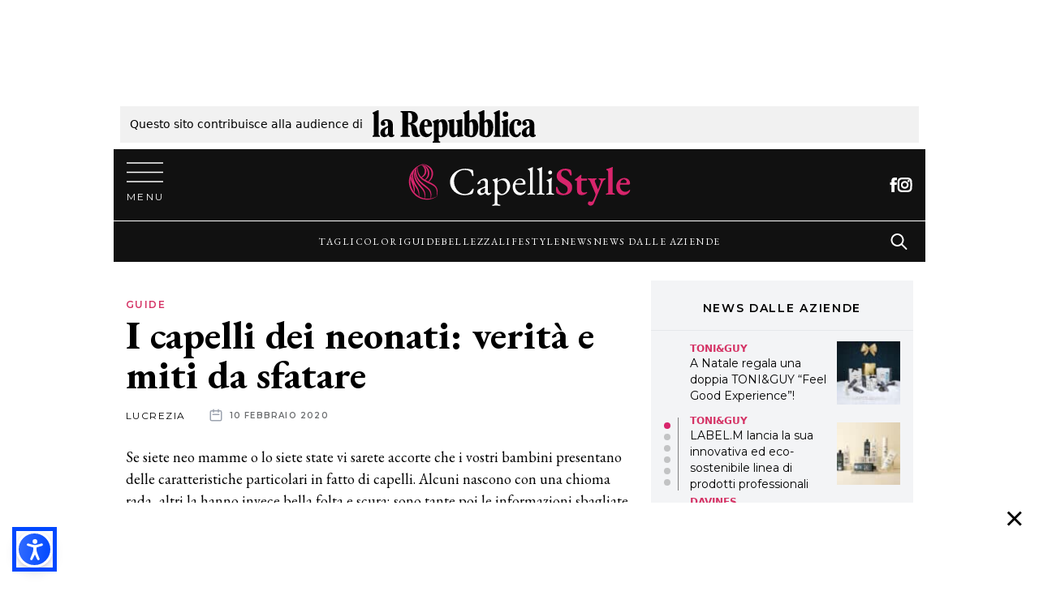

--- FILE ---
content_type: text/html; charset=UTF-8
request_url: https://www.capellistyle.it/capelli-neonati/92088/
body_size: 67362
content:
<!doctype html>
<html lang="it-IT">
<head><style>img.lazy{min-height:1px}</style><link href="https://www.capellistyle.it/wp-content/plugins/w3-total-cache/pub/js/lazyload.min.js" as="script">
    <meta charset="utf-8">
    <meta name="viewport" content="width=device-width, initial-scale=1, shrink-to-fit=no">
    <meta name='robots' content='index, follow, max-image-preview:large, max-snippet:-1, max-video-preview:-1' />
	<style>img:is([sizes="auto" i], [sizes^="auto," i]) { contain-intrinsic-size: 3000px 1500px }</style>
	
	<!-- This site is optimized with the Yoast SEO Premium plugin v22.7 (Yoast SEO v25.8) - https://yoast.com/wordpress/plugins/seo/ -->
	<title>I capelli dei neonati: verità e miti da sfatare - CapelliStyle</title>
	<meta name="description" content="I neonati sono delicati e così anche i loro capelli; scopriamo insieme quali sono le verità e i miti da sfatare in merito al lavaggio e al taglio." />
	<link rel="canonical" href="https://www.capellistyle.it/capelli-neonati/92088/" />
	<meta property="og:locale" content="it_IT" />
	<meta property="og:type" content="article" />
	<meta property="og:title" content="I capelli dei neonati: verità e miti da sfatare" />
	<meta property="og:description" content="I neonati sono delicati e così anche i loro capelli; scopriamo insieme quali sono le verità e i miti da sfatare in merito al lavaggio e al taglio." />
	<meta property="og:url" content="https://www.capellistyle.it/capelli-neonati/92088/" />
	<meta property="og:site_name" content="CapelliStyle" />
	<meta property="article:publisher" content="https://www.facebook.com/imiglioritaglidicapelli/" />
	<meta property="article:published_time" content="2020-02-10T13:57:09+00:00" />
	<meta property="article:modified_time" content="2020-09-24T11:00:44+00:00" />
	<meta property="og:image" content="https://www.capellistyle.it/wp-content/uploads/2019/11/neonato.jpg" />
	<meta property="og:image:width" content="1200" />
	<meta property="og:image:height" content="800" />
	<meta property="og:image:type" content="image/jpeg" />
	<meta name="author" content="Lucrezia" />
	<meta name="twitter:card" content="summary_large_image" />
	<meta name="twitter:label1" content="Scritto da" />
	<meta name="twitter:data1" content="Lucrezia" />
	<meta name="twitter:label2" content="Tempo di lettura stimato" />
	<meta name="twitter:data2" content="3 minuti" />
	<script type="application/ld+json" class="yoast-schema-graph">{"@context":"https://schema.org","@graph":[{"@type":["Article","NewsArticle"],"@id":"https://www.capellistyle.it/capelli-neonati/92088/#article","isPartOf":{"@id":"https://www.capellistyle.it/capelli-neonati/92088/"},"author":{"name":"Lucrezia","@id":"https://www.capellistyle.it/#/schema/person/c62ac66d0726c8368548d71c3a41f151"},"headline":"I capelli dei neonati: verità e miti da sfatare","datePublished":"2020-02-10T13:57:09+00:00","dateModified":"2020-09-24T11:00:44+00:00","mainEntityOfPage":{"@id":"https://www.capellistyle.it/capelli-neonati/92088/"},"wordCount":532,"publisher":{"@id":"https://www.capellistyle.it/#organization"},"image":{"@id":"https://www.capellistyle.it/capelli-neonati/92088/#primaryimage"},"thumbnailUrl":"/wp-content/uploads/2019/11/neonato.jpg","keywords":["bambini"],"articleSection":["Guide"],"inLanguage":"it-IT","copyrightYear":"2020","copyrightHolder":{"@id":"https://www.capellistyle.it/#organization"}},{"@type":"WebPage","@id":"https://www.capellistyle.it/capelli-neonati/92088/","url":"https://www.capellistyle.it/capelli-neonati/92088/","name":"I capelli dei neonati: verità e miti da sfatare - CapelliStyle","isPartOf":{"@id":"https://www.capellistyle.it/#website"},"primaryImageOfPage":{"@id":"https://www.capellistyle.it/capelli-neonati/92088/#primaryimage"},"image":{"@id":"https://www.capellistyle.it/capelli-neonati/92088/#primaryimage"},"thumbnailUrl":"/wp-content/uploads/2019/11/neonato.jpg","datePublished":"2020-02-10T13:57:09+00:00","dateModified":"2020-09-24T11:00:44+00:00","description":"I neonati sono delicati e così anche i loro capelli; scopriamo insieme quali sono le verità e i miti da sfatare in merito al lavaggio e al taglio.","breadcrumb":{"@id":"https://www.capellistyle.it/capelli-neonati/92088/#breadcrumb"},"inLanguage":"it-IT","potentialAction":[{"@type":"ReadAction","target":["https://www.capellistyle.it/capelli-neonati/92088/"]}]},{"@type":"ImageObject","inLanguage":"it-IT","@id":"https://www.capellistyle.it/capelli-neonati/92088/#primaryimage","url":"/wp-content/uploads/2019/11/neonato.jpg","contentUrl":"/wp-content/uploads/2019/11/neonato.jpg","width":1200,"height":800},{"@type":"BreadcrumbList","@id":"https://www.capellistyle.it/capelli-neonati/92088/#breadcrumb","itemListElement":[{"@type":"ListItem","position":1,"name":"Home","item":"https://www.capellistyle.it/"},{"@type":"ListItem","position":2,"name":"I capelli dei neonati: verità e miti da sfatare"}]},{"@type":"WebSite","@id":"https://www.capellistyle.it/#website","url":"https://www.capellistyle.it/","name":"CapelliStyle","description":"I migliori tagli di capelli online!","publisher":{"@id":"https://www.capellistyle.it/#organization"},"potentialAction":[{"@type":"SearchAction","target":{"@type":"EntryPoint","urlTemplate":"https://www.capellistyle.it/search/{search_term_string}"},"query-input":{"@type":"PropertyValueSpecification","valueRequired":true,"valueName":"search_term_string"}}],"inLanguage":"it-IT"},{"@type":"Organization","@id":"https://www.capellistyle.it/#organization","name":"CapelliStyle","url":"https://www.capellistyle.it/","logo":{"@type":"ImageObject","inLanguage":"it-IT","@id":"https://www.capellistyle.it/#/schema/logo/image/","url":"/wp-content/uploads/2019/10/logo.png","contentUrl":"/wp-content/uploads/2019/10/logo.png","width":760,"height":112,"caption":"CapelliStyle"},"image":{"@id":"https://www.capellistyle.it/#/schema/logo/image/"},"sameAs":["https://www.facebook.com/imiglioritaglidicapelli/","https://www.instagram.com/capellistyle.it/","https://www.pinterest.it/capellistyle_it/"]},{"@type":"Person","@id":"https://www.capellistyle.it/#/schema/person/c62ac66d0726c8368548d71c3a41f151","name":"Lucrezia","image":{"@type":"ImageObject","inLanguage":"it-IT","@id":"https://www.capellistyle.it/#/schema/person/image/","url":"https://www.capellistyle.it/wp-content/uploads/2019/10/cropped-favicon-96x96.png","contentUrl":"https://www.capellistyle.it/wp-content/uploads/2019/10/cropped-favicon-96x96.png","caption":"Lucrezia"},"description":"Anno 1992, ama nel profondo la bellezza. Grazie alla fusione del diploma all'Accademia di trucco cinematografico e la laurea in Cinema e Produzione Multimediale è riuscita a fare ciò che più ama: scrivere di makeup e tendenze","url":"https://www.capellistyle.it/author/lucrezia/"}]}</script>
	<!-- / Yoast SEO Premium plugin. -->


<link rel='dns-prefetch' href='//www.capellistyle.it' />
<style id='classic-theme-styles-inline-css'>
/*! This file is auto-generated */
.wp-block-button__link{color:#fff;background-color:#32373c;border-radius:9999px;box-shadow:none;text-decoration:none;padding:calc(.667em + 2px) calc(1.333em + 2px);font-size:1.125em}.wp-block-file__button{background:#32373c;color:#fff;text-decoration:none}
</style>
<style id='global-styles-inline-css'>
:root{--wp--preset--aspect-ratio--square: 1;--wp--preset--aspect-ratio--4-3: 4/3;--wp--preset--aspect-ratio--3-4: 3/4;--wp--preset--aspect-ratio--3-2: 3/2;--wp--preset--aspect-ratio--2-3: 2/3;--wp--preset--aspect-ratio--16-9: 16/9;--wp--preset--aspect-ratio--9-16: 9/16;--wp--preset--color--black: #000000;--wp--preset--color--cyan-bluish-gray: #abb8c3;--wp--preset--color--white: #ffffff;--wp--preset--color--pale-pink: #f78da7;--wp--preset--color--vivid-red: #cf2e2e;--wp--preset--color--luminous-vivid-orange: #ff6900;--wp--preset--color--luminous-vivid-amber: #fcb900;--wp--preset--color--light-green-cyan: #7bdcb5;--wp--preset--color--vivid-green-cyan: #00d084;--wp--preset--color--pale-cyan-blue: #8ed1fc;--wp--preset--color--vivid-cyan-blue: #0693e3;--wp--preset--color--vivid-purple: #9b51e0;--wp--preset--gradient--vivid-cyan-blue-to-vivid-purple: linear-gradient(135deg,rgba(6,147,227,1) 0%,rgb(155,81,224) 100%);--wp--preset--gradient--light-green-cyan-to-vivid-green-cyan: linear-gradient(135deg,rgb(122,220,180) 0%,rgb(0,208,130) 100%);--wp--preset--gradient--luminous-vivid-amber-to-luminous-vivid-orange: linear-gradient(135deg,rgba(252,185,0,1) 0%,rgba(255,105,0,1) 100%);--wp--preset--gradient--luminous-vivid-orange-to-vivid-red: linear-gradient(135deg,rgba(255,105,0,1) 0%,rgb(207,46,46) 100%);--wp--preset--gradient--very-light-gray-to-cyan-bluish-gray: linear-gradient(135deg,rgb(238,238,238) 0%,rgb(169,184,195) 100%);--wp--preset--gradient--cool-to-warm-spectrum: linear-gradient(135deg,rgb(74,234,220) 0%,rgb(151,120,209) 20%,rgb(207,42,186) 40%,rgb(238,44,130) 60%,rgb(251,105,98) 80%,rgb(254,248,76) 100%);--wp--preset--gradient--blush-light-purple: linear-gradient(135deg,rgb(255,206,236) 0%,rgb(152,150,240) 100%);--wp--preset--gradient--blush-bordeaux: linear-gradient(135deg,rgb(254,205,165) 0%,rgb(254,45,45) 50%,rgb(107,0,62) 100%);--wp--preset--gradient--luminous-dusk: linear-gradient(135deg,rgb(255,203,112) 0%,rgb(199,81,192) 50%,rgb(65,88,208) 100%);--wp--preset--gradient--pale-ocean: linear-gradient(135deg,rgb(255,245,203) 0%,rgb(182,227,212) 50%,rgb(51,167,181) 100%);--wp--preset--gradient--electric-grass: linear-gradient(135deg,rgb(202,248,128) 0%,rgb(113,206,126) 100%);--wp--preset--gradient--midnight: linear-gradient(135deg,rgb(2,3,129) 0%,rgb(40,116,252) 100%);--wp--preset--font-size--small: 13px;--wp--preset--font-size--medium: 20px;--wp--preset--font-size--large: 36px;--wp--preset--font-size--x-large: 42px;--wp--preset--spacing--20: 0.44rem;--wp--preset--spacing--30: 0.67rem;--wp--preset--spacing--40: 1rem;--wp--preset--spacing--50: 1.5rem;--wp--preset--spacing--60: 2.25rem;--wp--preset--spacing--70: 3.38rem;--wp--preset--spacing--80: 5.06rem;--wp--preset--shadow--natural: 6px 6px 9px rgba(0, 0, 0, 0.2);--wp--preset--shadow--deep: 12px 12px 50px rgba(0, 0, 0, 0.4);--wp--preset--shadow--sharp: 6px 6px 0px rgba(0, 0, 0, 0.2);--wp--preset--shadow--outlined: 6px 6px 0px -3px rgba(255, 255, 255, 1), 6px 6px rgba(0, 0, 0, 1);--wp--preset--shadow--crisp: 6px 6px 0px rgba(0, 0, 0, 1);}:where(.is-layout-flex){gap: 0.5em;}:where(.is-layout-grid){gap: 0.5em;}body .is-layout-flex{display: flex;}.is-layout-flex{flex-wrap: wrap;align-items: center;}.is-layout-flex > :is(*, div){margin: 0;}body .is-layout-grid{display: grid;}.is-layout-grid > :is(*, div){margin: 0;}:where(.wp-block-columns.is-layout-flex){gap: 2em;}:where(.wp-block-columns.is-layout-grid){gap: 2em;}:where(.wp-block-post-template.is-layout-flex){gap: 1.25em;}:where(.wp-block-post-template.is-layout-grid){gap: 1.25em;}.has-black-color{color: var(--wp--preset--color--black) !important;}.has-cyan-bluish-gray-color{color: var(--wp--preset--color--cyan-bluish-gray) !important;}.has-white-color{color: var(--wp--preset--color--white) !important;}.has-pale-pink-color{color: var(--wp--preset--color--pale-pink) !important;}.has-vivid-red-color{color: var(--wp--preset--color--vivid-red) !important;}.has-luminous-vivid-orange-color{color: var(--wp--preset--color--luminous-vivid-orange) !important;}.has-luminous-vivid-amber-color{color: var(--wp--preset--color--luminous-vivid-amber) !important;}.has-light-green-cyan-color{color: var(--wp--preset--color--light-green-cyan) !important;}.has-vivid-green-cyan-color{color: var(--wp--preset--color--vivid-green-cyan) !important;}.has-pale-cyan-blue-color{color: var(--wp--preset--color--pale-cyan-blue) !important;}.has-vivid-cyan-blue-color{color: var(--wp--preset--color--vivid-cyan-blue) !important;}.has-vivid-purple-color{color: var(--wp--preset--color--vivid-purple) !important;}.has-black-background-color{background-color: var(--wp--preset--color--black) !important;}.has-cyan-bluish-gray-background-color{background-color: var(--wp--preset--color--cyan-bluish-gray) !important;}.has-white-background-color{background-color: var(--wp--preset--color--white) !important;}.has-pale-pink-background-color{background-color: var(--wp--preset--color--pale-pink) !important;}.has-vivid-red-background-color{background-color: var(--wp--preset--color--vivid-red) !important;}.has-luminous-vivid-orange-background-color{background-color: var(--wp--preset--color--luminous-vivid-orange) !important;}.has-luminous-vivid-amber-background-color{background-color: var(--wp--preset--color--luminous-vivid-amber) !important;}.has-light-green-cyan-background-color{background-color: var(--wp--preset--color--light-green-cyan) !important;}.has-vivid-green-cyan-background-color{background-color: var(--wp--preset--color--vivid-green-cyan) !important;}.has-pale-cyan-blue-background-color{background-color: var(--wp--preset--color--pale-cyan-blue) !important;}.has-vivid-cyan-blue-background-color{background-color: var(--wp--preset--color--vivid-cyan-blue) !important;}.has-vivid-purple-background-color{background-color: var(--wp--preset--color--vivid-purple) !important;}.has-black-border-color{border-color: var(--wp--preset--color--black) !important;}.has-cyan-bluish-gray-border-color{border-color: var(--wp--preset--color--cyan-bluish-gray) !important;}.has-white-border-color{border-color: var(--wp--preset--color--white) !important;}.has-pale-pink-border-color{border-color: var(--wp--preset--color--pale-pink) !important;}.has-vivid-red-border-color{border-color: var(--wp--preset--color--vivid-red) !important;}.has-luminous-vivid-orange-border-color{border-color: var(--wp--preset--color--luminous-vivid-orange) !important;}.has-luminous-vivid-amber-border-color{border-color: var(--wp--preset--color--luminous-vivid-amber) !important;}.has-light-green-cyan-border-color{border-color: var(--wp--preset--color--light-green-cyan) !important;}.has-vivid-green-cyan-border-color{border-color: var(--wp--preset--color--vivid-green-cyan) !important;}.has-pale-cyan-blue-border-color{border-color: var(--wp--preset--color--pale-cyan-blue) !important;}.has-vivid-cyan-blue-border-color{border-color: var(--wp--preset--color--vivid-cyan-blue) !important;}.has-vivid-purple-border-color{border-color: var(--wp--preset--color--vivid-purple) !important;}.has-vivid-cyan-blue-to-vivid-purple-gradient-background{background: var(--wp--preset--gradient--vivid-cyan-blue-to-vivid-purple) !important;}.has-light-green-cyan-to-vivid-green-cyan-gradient-background{background: var(--wp--preset--gradient--light-green-cyan-to-vivid-green-cyan) !important;}.has-luminous-vivid-amber-to-luminous-vivid-orange-gradient-background{background: var(--wp--preset--gradient--luminous-vivid-amber-to-luminous-vivid-orange) !important;}.has-luminous-vivid-orange-to-vivid-red-gradient-background{background: var(--wp--preset--gradient--luminous-vivid-orange-to-vivid-red) !important;}.has-very-light-gray-to-cyan-bluish-gray-gradient-background{background: var(--wp--preset--gradient--very-light-gray-to-cyan-bluish-gray) !important;}.has-cool-to-warm-spectrum-gradient-background{background: var(--wp--preset--gradient--cool-to-warm-spectrum) !important;}.has-blush-light-purple-gradient-background{background: var(--wp--preset--gradient--blush-light-purple) !important;}.has-blush-bordeaux-gradient-background{background: var(--wp--preset--gradient--blush-bordeaux) !important;}.has-luminous-dusk-gradient-background{background: var(--wp--preset--gradient--luminous-dusk) !important;}.has-pale-ocean-gradient-background{background: var(--wp--preset--gradient--pale-ocean) !important;}.has-electric-grass-gradient-background{background: var(--wp--preset--gradient--electric-grass) !important;}.has-midnight-gradient-background{background: var(--wp--preset--gradient--midnight) !important;}.has-small-font-size{font-size: var(--wp--preset--font-size--small) !important;}.has-medium-font-size{font-size: var(--wp--preset--font-size--medium) !important;}.has-large-font-size{font-size: var(--wp--preset--font-size--large) !important;}.has-x-large-font-size{font-size: var(--wp--preset--font-size--x-large) !important;}
:where(.wp-block-post-template.is-layout-flex){gap: 1.25em;}:where(.wp-block-post-template.is-layout-grid){gap: 1.25em;}
:where(.wp-block-columns.is-layout-flex){gap: 2em;}:where(.wp-block-columns.is-layout-grid){gap: 2em;}
:root :where(.wp-block-pullquote){font-size: 1.5em;line-height: 1.6;}
</style>
<link rel="stylesheet" href="/wp-content/plugins/wp-pagenavi/pagenavi-css.css"><link rel="stylesheet" href="/wp-content/themes/capellistyle-theme/public/styles/app.css"><script src="/wp-includes/js/jquery/jquery.min.js"></script><script src="/wp-includes/js/jquery/jquery-migrate.min.js"></script>        <!-- Romiltec Analytics -->
        <script>
          var _paq = window._paq = window._paq || [];
          
                                        /* track post id custom dimension 1 */
          _paq.push(['setCustomDimension', 1, '92088']);
                              
          /* tracker methods like "setCustomDimension" should be called before "trackPageView" */
          _paq.push(['trackPageView']);
          _paq.push(['enableLinkTracking']);
          (function() {
            var u="https://analytics.romiltec.it/";
            _paq.push(['setTrackerUrl', u+'matomo.php']);
            _paq.push(['setSiteId', '12']);
            
            var d=document, g=d.createElement('script'), s=d.getElementsByTagName('script')[0];
            g.async=true; g.src=u+'matomo.js'; s.parentNode.insertBefore(g,s);
          })();
        </script>
        <!-- End Romiltec Analytics -->
        <link rel="icon" href="/wp-content/uploads/2019/10/cropped-favicon-32x32.png" sizes="32x32">
<link rel="icon" href="/wp-content/uploads/2019/10/cropped-favicon-192x192.png" sizes="192x192">
<link rel="apple-touch-icon" href="/wp-content/uploads/2019/10/cropped-favicon-180x180.png">
<meta name="msapplication-TileImage" content="/wp-content/uploads/2019/10/cropped-favicon-270x270.png">
		<style id="wp-custom-css">
			img { 
	width: 100%;
}

figcaption {
	margin-bottom: 1rem;
}
		
#adv-Piede-sticky.is-sticky {
    position: -webkit-sticky;
    position: fixed;
    bottom: 0;
    left: 0;
    right: 0;
    max-width: 100%;
    z-index: 9999;
    width: 100%;
    text-align: center;
		margin: auto;
}

#adv-Top{
	width: 1000px;
	max-width:100%;
	margin: 0 auto; 
	text-align:center;
}

#adv-left-view {
    left: -310px;
    width: 300px;
    height: 100%;
    display: -webkit-box;
    display: -ms-flexbox;
    display: flex;
    -webkit-box-pack: end;
    -ms-flex-pack: end;
    justify-content: flex-end;
}

#adv-left-view, #adv-right-view {
    position: absolute;
    top: 0px;
}

#adv-Left, #adv-Right {
    position: fixed;
}

#adv-right-view {
		right: -310px;
    width: 300px;
    height: 100%;
    display: -webkit-box;
    display: -ms-flexbox;
    display: flex;
    -webkit-box-pack: start;
    -ms-flex-pack: start;
    justify-content: flex-start
}

.rep-top{
	padding: 12px;
	font-size:14px;
}

#adv-Piede{
	max-width:100%!important;
}

@media screen and (min-width: 768px){
	#adv-Piede-sticky {
			text-align: center;
			width: 100%;
	}
	.nv-sidebar-wrap.nv-right {
    padding-left: 14px;
	}
	
	.ad-min-height{
		min-height:250px;
	}
}

@media screen and (max-width: 768px){
	.ad-min-height{
		min-height:110px;
	}
		#search-2{
		display:none;
	}
		.rep-top{
	padding: 2px;
		line-height:1.5;
}
}

#adv-Piede-sticky {
    background-color: #fff;
}

#adv-Piede-sticky .adv-Piede-toggle {
	  color:black;
    display: flex;
    padding: 0;
    position: absolute;
    top: 10px;
		right:0;
    cursor: pointer;
    -webkit-appearance: none;
    -moz-appearance: none;
    appearance: none;
    border: none;
    background-color: #fff;
    height: 40px;
    width: 40px;
    -webkit-box-orient: vertical;
    -webkit-box-direction: normal;
    -ms-flex-direction: column;
    flex-direction: column;
    -webkit-box-pack: center;
    -ms-flex-pack: center;
    z-index: 20;
	  justify-content: center;
}

body>.wrapper:not(.et-fb-iframe-ancestor) {
    overflow: initial;
	  max-width: 1000px;
    margin: auto;
		background-color:#ffffff;
}

.mb30{
	margin-bottom: 30px;
}

.no-padding{
	padding:0;
}

.adv-cs{
	margin: auto;
  padding: 10px;
}

.adv-cs-inner{
	margin: auto;
  padding: 10px;
	float: left;
}	


#div-gpt-ad-Piede, #div-gpt-ad-Top{
        display: -webkit-box;
        display: -ms-flexbox;
        display: -webkit-flex;
        display: flex;
        -webkit-box-pack: center;
        -ms-flex-pack: center;
        -webkit-justify-content: center;
        justify-content: center;
        -webkit-box-align: center;
        -ms-flex-align: center;
        -webkit-align-items: center;
        align-items: center;
}


/*Pre masthead*/
.pre-masthead{
	 min-height: 115px;
}
@media screen and (max-width: 768px){
	.pre-masthead{
	 	min-height: 50px;
  }
}

img[src^="https://ads.stickyadstv.com/auto-user-sync"] {
   display:none;
}




.prompt-to-accept {
  display: none;
}

.show-prompt-to-accept .prompt-to-accept {
  display: block;
}

.iub-executing-accept #iubenda-iframe.iubenda-iframe-visible {
  display: none !important;
}

.iub-rm:before {
    content: ""!important;
    position: fixed!important;
    top: 0!important;
    left: 0!important;
    width: 100%!important;
    height: 100%!important;
    background-color: rgba(0,0,0,.5)!important;
    z-index: 1!important;
    pointer-events: auto!important;
	backdrop-filter: blur(4px);
	    z-index: 9999!important;

}


.prompt-to-accept {
  position: fixed;
  bottom: 0;
  left: 0;
  width: 100%;
  padding: 2rem;
  background: #333;
  color: #F8F8F8;
  font-family: sans-serif;
	z-index:999999999;
}

.prompt-to-accept__container {
  margin: 0 auto;
}
@media (min-width: 992px) {
  .prompt-to-accept__container {
    display: flex;
    align-items: flex-start;
    max-width: 992px;
  }
}

.prompt-to-accept__content {
  flex: 1;
  line-height: 1.5;
}
.prompt-to-accept__content h2 {
  font-size: 2rem;
	    color: #fff;

}
@media (min-width: 992px) {
  .prompt-to-accept__content {
    margin-right: 2rem;
  }
}

.prompt-to-accept__buttons {
  display: flex;
  flex-direction: column;
  align-items: center;
  justify-content: center;
  margin: 2rem;
}
@media (max-width: 991px) {
  .prompt-to-accept__buttons {
    margin: 2rem 0;
  }
}

.prompt-to-accept__or {
  margin: 1rem;
  font-weight: 300;
  font-style: italic;
  opacity: 0.8;
  font-size: 0.7rem;
}

.prompt-to-accept__button {
  width: 100%;
  padding: 1rem 2rem;
  font-weight: bold;
  background: transparent;
  border: 2px solid;
  color: currentColor;
  font-size: 100%;
  cursor: pointer;
}
.prompt-to-accept__button:hover {
  opacity: 0.85;
}

.prompt-to-accept__button--solid {
  background: white;
  color: #333;
}

		</style>
		<style>
.ai-viewports                 {--ai: 1;}
.ai-viewport-3                { display: none !important;}
.ai-viewport-2                { display: none !important;}
.ai-viewport-1                { display: inherit !important;}
.ai-viewport-0                { display: none !important;}
@media (min-width: 768px) and (max-width: 979px) {
.ai-viewport-1                { display: none !important;}
.ai-viewport-2                { display: inherit !important;}
}
@media (max-width: 767px) {
.ai-viewport-1                { display: none !important;}
.ai-viewport-3                { display: inherit !important;}
}
</style>
<!-- Global site tag (gtag.js) - Google Analytics -->
<script async src="https://www.googletagmanager.com/gtag/js?id=UA-204279666-1"></script>
<script>
  window.dataLayer = window.dataLayer || [];
  function gtag(){dataLayer.push(arguments);}
  gtag('js', new Date());

  gtag('config', 'UA-204279666-1');
</script>


   <!--Yobee Script -->
    <script async src="https://cdn.yobee.it/ad/yb-capellistyleit.js"></script>
    <!--Yobee Script -->
    
    <style>
    /* CLS Style for Yobee ADV*/
    .yobee-adv {
     padding: 30px 0 10px 0;
     background: #f2f2f2;
     display: grid;
     place-items: center;
     grid-template-columns: 1fr;
     text-align: center;
     position: relative;
      margin: 15px 0;
      border-top: 1px solid #e4e4e4;
     border-bottom: 1px solid #e4e4e4;
    }
    div.yobee-adv::before {
    content: "PubblicitÃ  ";
     text-transform: uppercase;
      padding-bottom: 5px;
      font-size: 11px;
      display: block;
       color: #9B9B9B;
      text-align: center;
      width: 100%;
       position: absolute;
       top: 2px;
    }
    div.yobee-adv::after {
     content: " ";
     display: block;
     background: url(https://cdn.yobee.it/yb.svg);
     background-repeat: no-repeat;
     height: 15px;
     width: 15px;
     position: absolute;
     top: 5px;
     right: 5px;
     opacity: 0.7;
    }
    #yobee-top-page {
        width: 100%;
        height: 250px
    }
    #yobee-bottom-inside, #yobee-bottom-side, #yobee-middle-inside, #yobee-middle-inside-1, #yobee-middle-inside-2, #yobee-middle-inside-3, #yobee-middle-inside-4, #yobee-middle-inside-5, #yobee-middle-side, #yobee-middle-side-1, #yobee-middle-side-2, #yobee-middle-side-3, #yobee-middle-side-4, #yobee-middle-side-5, #yobee-top-side, #yobee-top-inside {
    min-width: 300px;
    height: 660px
    }
    @media screen and (max-width: 960px) {
      #yobee-bottom-inside, #yobee-bottom-side, #yobee-middle-inside, #yobee-middle-inside-1, #yobee-middle-inside-2, #yobee-middle-inside-3, #yobee-middle-inside-4, #yobee-middle-inside-5, #yobee-middle-side, #yobee-middle-side-1, #yobee-middle-side-2, #yobee-middle-side-3, #yobee-middle-side-4, #yobee-middle-side-5, #yobee-top-side, #yobee-top-inside {
       height: 660px;
       }
    }
    </style>



<script type="text/javascript">
function addTcfApiListener() {
window.__tcfapi('addEventListener', 2, function(tcData,listenerSuccess) {
    if (listenerSuccess) {
        // check the eventstatus
        if (tcData.eventStatus === 'useractioncomplete' ||
            tcData.eventStatus === 'tcloaded') {
            console.log('Do IAB Vendors Actions Here');

            if ((tcData.purpose.consents[1] === false) || (tcData.purpose.consents[1] === undefined)) {
                console.log('Do nothing');
            }
            else if ((tcData.purpose.consents[3] === false) || (tcData.purpose.consents[4] === false) || (tcData.purpose.consents[5] === false) ||
                (tcData.purpose.consents[3] === undefined) || (tcData.purpose.consents[4] === undefined) || (tcData.purpose.consents[5] === undefined)) {
                console.log('Do without dmp');
                MNZ_advReady('notok');
            }
            else {
                MNZ_fireOneplusx();
                setTimeout(function(){ MNZ_advReady('ok')}, 500);
                console.log('Do with dmp');
            }
        }
    }
});
}
var _iub = _iub || [];
_iub.csConfiguration = {"consentOnContinuedBrowsing":false,"enableTcf":true,"floatingPreferencesButtonDisplay":"anchored-center-right","googleAdditionalConsentMode":true,"invalidateConsentWithoutLog":true,"newConsentAtVendorListUpdate":0,"perPurposeConsent":true,"siteId":2673240,"tcfPurposes":{"1":true,"2":"consent_only","3":"consent_only","4":"consent_only","5":"consent_only","6":"consent_only","7":"consent_only","8":"consent_only","9":"consent_only","10":"consent_only"},"whitelabel":false,"cookiePolicyId":93776446,"lang":"it", "banner":{ "acceptButtonCaptionColor":"#FFFFFF","acceptButtonColor":"#C6396C","acceptButtonDisplay":true,"backgroundColor":"#EDEDED","backgroundOverlay":true,"closeButtonRejects":true,"acceptButtonDisplay":true,"customizeButtonCaptionColor":"#888888","customizeButtonColor":"#DEDEDE","customizeButtonDisplay":true,"explicitWithdrawal":true,"position":"bottom","textColor":"#000000","zIndex":999999999999999,"customizeButtonCaption":"Scegli e personalizza","position":"float-top-center","closeButtonCaption":"<button type=\"button\" class=\"iubenda-cs-close-btn\" tabindex=\"0\" role=\"button\" aria-pressed=\"false\" style=\"background-color: rgb(239, 239, 239) !important; border-radius: 0px !important; border: 0px solid rgb(119, 119, 119) !important; font-size: 14px !important; font-weight: 400 !important; padding: 0 !important; height: 0px !important; color: rgb(102, 102, 102) !important; visibility: visible;\"></button>" },
    i18n: {           
        it: {
                    banner: {
                        dynamic: {
                            paragraph_1: 'Noi e terze parti selezionate utilizziamo cookie o tecnologie simili per finalità tecniche e, con il tuo consenso, anche per altre finalità come specificato nella %{cookie_policy_link}. Il rifiuto del consenso può rendere non disponibili le relative funzioni.<br>Per quanto riguarda la pubblicità, noi e %{vendor_list_link} selezionate, potremmo utilizzare dati di geolocalizzazione precisi e l\'identificazione attraverso la scansione del dispositivo, al fine di archiviare e/o accedere a informazioni su un dispositivo e trattare dati personali come i tuoi dati di utilizzo, per le seguenti %{advertising_preferences_link}: annunci e contenuti personalizzati, valutazione degli annunci e del contenuto, osservazioni del pubblico e sviluppo di prodotti.',
                            paragraph_2: 'Puoi scegliere di ' + '<button class=\'iubenda-cs-reject-btn\' style="text-decoration:underline!important;">continuare senza accettare</button>' +' <br>Usa il pulsante \'Accetta\' per acconsentire all\'utilizzo di tali tecnologie',
                        },
                      advertising_preferences_caption: "finalità pubblicitarie",
                    },
              
            } 
            },
"callback": {
"onReady": function(consent) {
console.log("cmp pronta ", consent);
addTcfApiListener();
yobeeCMP();
},
  onPreferenceExpressed: function() {
        isFullyAccepted(function(isAccepted) {
          if (isAccepted) {
            document.documentElement.classList.remove('show-prompt-to-accept');
          } else {
           // showPromptToAccept();
          }
        });
      },
}
};
</script>

<script>
function isFullyAccepted(callback) {
  __tcfapi('getTCData', 2, function(tcData) {
    var allTcfPurposesAccepted = Object.keys(tcData.purpose.consents).every(function(purposeId) {
      return tcData.purpose.consents[purposeId] === true;
    });
    var isCpFullyAccepted = _iub.cs.api.isConsentGiven();
    
    callback(allTcfPurposesAccepted && isCpFullyAccepted);
  });
}

function showPromptToAccept() {
  // The DOM might not be fully loaded yet, so we set things on documentElement so as soon as the div is
  // loaded it will react accordingly.
  document.documentElement.classList.add('show-prompt-to-accept');
  document.body.classList.add('iub-rm');
}

function acceptAll() {
  // Opening the 2nd layer and programmatically click buttons to accept everything.
  // A custom CSS class is added to avoid showing the 2nd layer in this process.
  document.documentElement.classList.add('iub-executing-accept');
  _iub.cs.api.openPreferences();
  // TODO: handle cases where TCF is not enabled
  _iub.cs.ui.cmpWidget.renderPromise.then(function() {
    waitFor('.purposes-btn-accept', function(acceptBtn) {
      acceptBtn.click();
      waitFor('#iubFooterBtn', function(saveBtn) {
        saveBtn.click();
        document.documentElement.classList.remove('iub-executing-accept');
        document.body.classList.remove('iub-rm');
      });
    });
  });
}

function waitFor(selector, callback) {
  var element = document.querySelector(selector);
  if (!element) {
    setTimeout(waitFor, 1, selector, callback);
    return;
  }

  setTimeout(callback, 1, element);
}

function trackEvent(eventName) {
  // To be implemented with proper tracking
  console.log('tracking event', eventName);
}
</script>


<script type="text/javascript" src="//cdn.iubenda.com/cs/tcf/stub-v2.js" async></script>
<script type="text/javascript" src="//cdn.iubenda.com/cs/tcf/safe-tcf-v2.js" async></script>
<script type="text/javascript" src="//cdn.iubenda.com/cs/iubenda_cs.js" charset="UTF-8" async></script>


<!-- Manzoni Libs-->
<script src="/mnz_adsetup.js"></script>


<script type="text/javascript">
  window._taboola = window._taboola || [];
  _taboola.push({article:'auto'});
  !function (e, f, u, i) {
    if (!document.getElementById(i)){
      e.async = 1;
      e.src = u;
      e.id = i;
      f.parentNode.insertBefore(e, f);
    }
  }(document.createElement('script'),
  document.getElementsByTagName('script')[0],
  '//cdn.taboola.com/libtrc/capellistyle-p/loader.js',
  'tb_loader_script');
  if(window.performance && typeof window.performance.mark == 'function')
    {window.performance.mark('tbl_ic');}
</script>

<script>
  // Static Queue Snippet
! function(t, n) {
    t[n] = t[n] || {
        nlsQ: function(e, o, c, r, s, i) {
            return s = t.document, r = s.createElement("script"), r.async = 1, r.src =
                ("http:" === t.location.protocol ? "http:" : "https:") + "//cdn-gl.imrworldwide.com/conf/" +
                e + ".js#name=" + o + "&ns=" + n, i = s.getElementsByTagName("script")[0],
                i.parentNode.insertBefore(r, i), t[n][o] = t[n][o] || {
                    g: c || {},
                    ggPM: function(e, c, r, s, i) {
                        (t[n][o].q = t[n][o].q || []).push([e, c, r, s, i])
                    }
                }, t[n][o]}}}
(window, "NOLBUNDLE");

  // SDK Initialization
var nSdkInstance = NOLBUNDLE.nlsQ("P477A8A08-6FFE-48ED-A561-EC8A910136DA", "nlsnInstance");
  
  // Content Metadata 
  var nielsenMetadata = {
    type: 'static', 
    assetid: '92088', // *DYNAMIC METADATA*: unique ID for each article **REQUIRED**
    section: 'CapelliStyle_BRW' // *DYNAMIC METADATA*: section of site **REQUIRED**
    }; 
    
  // Event 'staticstart' Call
  nSdkInstance.ggPM("staticstart", nielsenMetadata);
</script>

<meta name="google-site-verification" content="7HlkcS1txq0-t_99p8-TtlXoPkqu1ssGNkNWBrD5ycI" />
<meta name="facebook-domain-verification" content="xd2pcye8hrubi00upc4mc1mcxu46sz" />

<script async src="https://cdn.jsdelivr.net/gh/Romiltec/accessibility-widget-cdn@latest/widget.min.js"></script>
    <link rel="icon"
          href="https://www.capellistyle.it/wp-content/themes/capellistyle-theme/resources/images/favicon/favicon-32x32.png"
          sizes="32x32"/>
    <link rel="icon"
          href="https://www.capellistyle.it/wp-content/themes/capellistyle-theme/resources/images/favicon/favicon-180x180.png"
          sizes="192x192"/>
    <link rel="apple-touch-icon"
          href="https://www.capellistyle.it/wp-content/themes/capellistyle-theme/resources/images/favicon/favicon-512x512.png"/>

</head>

<body class="wp-singular post-template-default single single-post postid-92088 single-format-standard wp-custom-logo wp-embed-responsive wp-theme-capellistyle-theme 92088">

<!--Adinserter Body Open -->
<div class='cb cb-25' style='margin: 8px 0; clear: both;'>
<div class="pre-masthead">
  <div id="adv-Position3"></div>
  <div id="adv-Top"></div>
</div>
</div>
<div class='cb cb-37' style='margin: 8px auto; text-align: center; display: block; clear: both;max-width:1000px;'>
<div id="ch__pre-header" style="text-align: left; margin: 0 8px; height:45px; background-color: #f1f1f1;font-size: 14px;">

  <div class="network-logos" style="display:flex;">
  <span class="rep-top">
  Questo sito contribuisce alla audience di</span>

  <a href="https://www.repubblica.it/" title="la Repubblica" class="logo-rep">
      <svg style="height:40px;margin-top:5px;" xmlns="http://www.w3.org/2000/svg" viewBox="0 0 478.07 95"><path d="M18 69.46V0h-3.37L0 7v2l3.7 3.63v56.83c0 3.27-.22 4.64-3.64 4.85v3.49h21.52v-3.49C18.16 74.1 18 72.73 18 69.46zM59.33 67.85V42.54c0-10.89-6.44-16.36-18.88-16.36-9.73 0-16.28 5-16.28 11.76a7 7 0 0 0 7.08 7.32c4.11 0 6.22-2.64 6.22-5.91 0-4.16-3.71-5.21-3.71-6.58s1.84-2.18 4.2-2.18c5 0 7 2.39 7 8.36v7.18L36.4 50c-9.54 4.32-13.6 8.46-13.6 16.38 0 8.11 5.49 12.43 12.46 12.43a12.64 12.64 0 0 0 10.66-6.54c.95 4.12 4.12 6.54 8.55 6.54 3.91 0 7.39-1.69 9.08-3.9v-3.47a3.69 3.69 0 0 1-2 .64c-1.49 0-2.22-1.27-2.22-4.23zM45 65.74c0 3.17-1.8 5.7-4.54 5.7s-4.25-2.36-4.25-7.44c0-6 1.69-8.57 5-10.93L45 50.46zM131.36 59.58c-2-13.2-6.46-18.07-16.09-20.06 11.91-2.38 17.29-8.65 17.29-17.63 0-12.2-8.34-19.67-25.18-19.67H81.94v3.46c5.17.42 5.7 2.11 5.7 7.07v54.49c0 4.86-1.27 6.65-5.7 7.07v3.49h27.63v-3.49c-4.54-.42-5.7-2.21-5.7-7.07v-26h1.59c3.58 0 6.46 1.39 7.39 4.67 1.45 5.19 1.51 16.61 3.58 23.85 2 6.9 6.87 8.6 13.2 8.6a18.2 18.2 0 0 0 9.71-2.43l-.21-3.49c-4.22 1.03-5.94-.77-7.77-12.86zm-26.54-22.8h-.95v-30h1.31c8.68 0 10.83 4.58 10.83 15.7s-2.22 14.3-11.19 14.3z"></path><path d="M162.82 69.54c-6.48 0-10.95-6.81-11.48-21.32h23v-1.58c0-13.07-7.16-20.57-16.83-20.57-11.36 0-20.23 10.35-20.23 27.24 0 15.94 8.45 25.59 19.91 25.59 8.55 0 14-4.4 17.5-13.09l-3.06-2.24c-2.44 3.95-4.76 5.97-8.81 5.97zm-6-39c2.57 0 4.52 3.27 4.52 11.74v1.56h-10c.17-10.4 2.52-13.33 5.46-13.33zM205.59 26.18c-5.07 0-8.84 2.51-11.59 6.56v-6.56h-3.31l-14.64 6v2.02l3.7 3.63v48.83c0 3.28-.21 4.65-3.8 4.86V95h22v-3.48c-3.7-.21-3.91-1.58-3.91-4.86V77.8a18.6 18.6 0 0 0 6.53 1.2c12.05 0 19.61-10.94 19.61-29 0-16.07-6-23.82-14.59-23.82zm-6.52 48.3c-3.53 0-5.07-2.85-5.07-7.81V41c0-4.12 2.22-7.07 5.34-7.07 4.18 0 5.64 6.46 5.64 22 .02 12.41-.76 18.55-5.91 18.55zM262.59 66.08v-39.9h-3.27l-14.14 3.36v3c2.87 1.16 3.16 3.53 3.16 7.6v24.3c0 3.61-2.17 6.52-5.4 6.52-3 0-4.12-2-4.12-5.42V26.18h-3.25l-14.74 3.36v3c3.17.53 3.76 3 3.76 7.6v22.1c0 11.63 5 16.83 12.42 16.83 4.87 0 8.74-2.69 11.33-6.91v6.12h2.94l14.65-2.17v-3.48c-3.04-.63-3.34-1.57-3.34-6.55zM295.06 26.18c-5 0-8.76 2.6-11.5 6.56V0h-3.34l-14.59 7v2l3.68 3.63v59.19c3.88 4 10.83 7.14 19.95 7.14 12.9 0 20.48-10.94 20.48-29 0-16.03-6-23.78-14.68-23.78zm-6.41 48.3c-3.55 0-5.09-2.42-5.09-6.54V41c0-4.12 2.22-7.07 5.34-7.07 4.18 0 5.64 6.46 5.64 22 0 12.41-.76 18.55-5.89 18.55zM338.94 26.18c-5 0-8.77 2.6-11.51 6.56V0h-3.34l-14.58 7v2l3.67 3.63v59.19c3.88 4 10.83 7.14 19.95 7.14C346 79 353.61 68 353.61 50c0-16.07-6-23.82-14.67-23.82zm-6.42 48.3c-3.55 0-5.09-2.42-5.09-6.54V41c0-4.12 2.22-7.07 5.34-7.07 4.18 0 5.64 6.46 5.64 22 0 12.41-.76 18.55-5.89 18.55zM373 69.46V0h-3.31l-14.6 7v2l3.69 3.63v56.83c0 3.27-.21 4.64-3.63 4.85v3.49h21.51v-3.49c-3.42-.21-3.66-1.58-3.66-4.85zM389.39 19.13a7.83 7.83 0 1 0 0-15.65 8 8 0 0 0-8 7.88 7.92 7.92 0 0 0 8 7.77zM396.36 69.46V26.18h-3.31l-14.63 6v2.02l3.69 3.63v31.63c0 3.27-.21 4.64-3.63 4.85v3.49H400v-3.49c-3.43-.21-3.64-1.58-3.64-4.85zM423 39.25c0 3.27 1.9 6 6 6 4.54 0 7-3.71 7-7.66 0-6.88-5.74-11.42-13.9-11.42-11.82 0-21.57 9.16-21.57 28.08 0 14.78 8 24.81 19.59 24.81 8.45 0 12.48-5.71 15.22-12.78l-4.77-2.45c-2.15 5.07-4 7.86-7.83 7.86-6 0-8.36-7.82-8.36-24.2 0-13.72 3.25-16.91 8-16.91 2.35 0 4 .87 4 2.18S423 35 423 39.25zM476.06 72.08c-1.48 0-2.22-1.27-2.22-4.23V42.54c0-10.89-6.44-16.36-18.87-16.36-9.73 0-16.28 5-16.28 11.76 0 3.69 2.53 7.32 7.07 7.32 4.12 0 6.23-2.64 6.23-5.91 0-4.16-3.71-5.21-3.71-6.58s1.83-2.18 4.2-2.18c5 0 7 2.39 7 8.36v7.18L450.92 50c-9.55 4.32-13.6 8.46-13.6 16.38 0 8.11 5.49 12.43 12.46 12.43a12.64 12.64 0 0 0 10.66-6.54c.95 4.12 4.11 6.54 8.55 6.54 3.9 0 7.39-1.69 9.08-3.9v-3.47a3.71 3.71 0 0 1-2.01.64zm-16.57-6.34c0 3.17-1.8 5.7-4.54 5.7s-4.23-2.36-4.23-7.45c0-6 1.69-8.57 5-10.93l3.78-2.6z"></path>
      </svg>
  </a>
  </div>
</div></div>


<div id="app">
    <div class="site-container">
    <!-- overlay body -->
    <div id="overlay"></div>
    <a class="sr-only focus:not-sr-only" href="#main">
        Vai al contenuto
    </a>

<header class="flex flex-col">
    <div class="w-full bg-cps-darkgrey flex flex-row items-center border-b border-cps-light">
        <button id="openMenu" class="w-2/6 flex flex-col p-4">
            <svg id="header-svg" viewBox="0 0 44 24"
                 fill="none"
                 xmlns="http://www.w3.org/2000/svg">
                <path d="M0 12H44" stroke="white" stroke-width="1.5"/>
                <path d="M0 1H44" stroke="white" stroke-width="1.5"/>
                <path d="M0 23H44" stroke="white" stroke-width="1.5"/>
            </svg>
            <p style="letter-spacing: 0.20em" class="text-cps-light pt-1 hidden lg:block h5-label">
                MENU
            </p>
        </button>
        <div id="mySidenav" class="sidenav">
            <a class="closebtn cursor-pointer" id="closeMenu">&times;</a>
            <div class="navigation grid grid-cols-1 gap-4">
                    <div class="flex justify-start">
                <h5 class="text-white">
                    <a href="/tagli/" title="Tagli">
                        Tagli
                    </a>
                </h5>
            </div>
                    <div class="flex justify-start">
                <h5 class="text-white">
                    <a href="/colori/" title="Colori">
                        Colori
                    </a>
                </h5>
            </div>
                    <div class="flex justify-start">
                <h5 class="text-white">
                    <a href="/guide/" title="Guide">
                        Guide
                    </a>
                </h5>
            </div>
                    <div class="flex justify-start">
                <h5 class="text-white">
                    <a href="/bellezza/" title="Bellezza">
                        Bellezza
                    </a>
                </h5>
            </div>
                    <div class="flex justify-start">
                <h5 class="text-white">
                    <a href="/lifestyle/" title="Lifestyle">
                        Lifestyle
                    </a>
                </h5>
            </div>
                    <div class="flex justify-start">
                <h5 class="text-white">
                    <a href="/news/" title="News">
                        News
                    </a>
                </h5>
            </div>
                    <div class="flex justify-start">
                <h5 class="text-white">
                    <a href="https://www.capellistyle.it/news-dalle-aziende/" title="News dalle aziende">
                        News dalle aziende
                    </a>
                </h5>
            </div>
            </div>
        </div>
        <div class="text-cps-light p-2 md:p-0 flex justify-center">
            <div class="w-full md:w-1/2">
                <a href="https://www.capellistyle.it" title="Capellistyle">
                    <svg style="width: 100%; height: 100%"
   xmlns:dc="http://purl.org/dc/elements/1.1/"
   xmlns:cc="http://creativecommons.org/ns#"
   xmlns:rdf="http://www.w3.org/1999/02/22-rdf-syntax-ns#"
   xmlns:svg="http://www.w3.org/2000/svg"
   xmlns="http://www.w3.org/2000/svg"
   xmlns:sodipodi="http://sodipodi.sourceforge.net/DTD/sodipodi-0.dtd"
   xmlns:inkscape="http://www.inkscape.org/namespaces/inkscape"
   version="1.1"
   id="svg2"
   xml:space="preserve"
   width="1122.52"
   height="293.82666"
   viewBox="0 0 1122.52 293.82666"
   sodipodi:docname="Declinazioni_Logo_negativo.eps"><metadata
     id="metadata8"><rdf:RDF><cc:Work
         rdf:about=""><dc:format>image/svg+xml</dc:format><dc:type
           rdf:resource="http://purl.org/dc/dcmitype/StillImage" /></cc:Work></rdf:RDF></metadata><defs
     id="defs6" /><sodipodi:namedview
     pagecolor="#ffffff"
     bordercolor="#666666"
     borderopacity="1"
     objecttolerance="10"
     gridtolerance="10"
     guidetolerance="10"
     inkscape:pageopacity="0"
     inkscape:pageshadow="2"
     inkscape:window-width="640"
     inkscape:window-height="480"
     id="namedview4" /><g
     id="g10"
     inkscape:groupmode="layer"
     inkscape:label="ink_ext_XXXXXX"
     transform="matrix(1.3333333,0,0,-1.3333333,0,293.82667)"><g
       id="g12"
       transform="scale(0.1)"><path
         d="m 1377.52,706.73 -15.45,-7.55 c -10.33,-4.95 -20.29,-10.52 -30.76,-15.032 l -31.72,-12.738 c -38.06,-13.738 -76.89,-25.39 -116.63,-31.539 15.45,46.117 21.97,94.891 19.73,143.539 -0.26,6.762 -1.34,13.469 -1.97,20.211 l -1.1,10.098 -1.94,9.972 c -1.35,6.637 -2.53,13.321 -4.04,19.93 l -5.79,19.5 c -1.01,3.238 -1.82,6.539 -3.01,9.719 l -3.87,9.41 -7.75,18.828 -9.72,17.891 c -3.27,5.953 -6.28,12.07 -10.43,17.461 -7.92,11.019 -15.04,22.64 -24.29,32.691 -8.89,10.289 -18.45,19.891 -28.28,29.117 -19.68,18.462 -40.38,35.612 -61.2,52.502 -41.784,33.61 -84.066,66.35 -124.57,101.11 -40.539,34.63 -79.656,71.08 -113.921,111.75 -17.293,20.2 -32.942,41.71 -47.411,63.94 -13.781,22.61 -26.957,45.76 -36.574,70.47 -20.758,48.8 -30.015,102.04 -29.011,154.98 0.574,45.87 9.292,91.46 23.523,135.28 4.715,3.78 9.508,7.46 14.344,11.11 -20.942,-102.52 -2.68,-212.92 53.273,-301.95 14.606,-23.82 32.035,-45.83 51.133,-66.16 9.297,-10.45 19.727,-19.73 29.816,-29.38 l 15.981,-13.51 8.027,-6.71 8.379,-6.26 c 44.41,-34.08 94.219,-59.51 143.191,-85.04 49.38,-25.14 99.62,-48.48 149.12,-72.91 24.7,-12.29 49.21,-24.93 72.62,-39.25 23.3,-14.37 45.78,-30.33 64.52,-50.07 18.74,-19.68 33.88,-42.718 44.23,-67.96 10.38,-25.239 16.78,-52.071 21.05,-79.192 8.26,-54.09 8.7,-109.238 7.84,-164.097 l -2.52,-1.481 c -4.96,-2.879 -9.76,-6 -14.82,-8.68 z m -225.83,-71.441 c -5.56,-0.738 -11.21,-0.918 -16.81,-1.41 l -33.58,-2.449 c -22.46,0.492 -44.86,-0.719 -67.12,2.07 -11.11,1.191 -22.3,1.441 -33.3,3.359 l -22.536,3.61 c 32.076,87.769 26.466,188.711 -16.067,272.34 -6.129,10.941 -11.507,22.351 -18.273,32.902 -7.035,10.367 -13.93,20.879 -21.102,31.141 -14.922,19.976 -30.617,39.278 -46.359,58.498 -31.551,38.37 -63.586,76.2 -93.449,115.61 -30.074,39.2 -58.067,80.05 -80.895,123.7 -22.781,43.6 -40.14,90.18 -48.476,138.61 -3.875,24.19 -6.489,48.73 -5.688,73.29 l 0.051,9.21 0.66,9.18 1.371,18.37 c 1.953,12.13 2.871,24.43 5.738,36.41 7.532,38.86 20.239,76.66 36.594,112.89 0.477,0.41 0.981,0.79 1.457,1.2 -17.355,-37.3 -29.113,-77.82 -34.586,-120.13 -0.902,-7.09 -1.406,-14.21 -2.109,-21.36 -0.57,-7.15 -0.305,-14.33 -0.477,-21.54 -0.589,-14.48 0.774,-28.86 1.903,-43.41 0.371,-7.31 1.676,-14.46 2.957,-21.64 1.402,-7.13 2.414,-14.43 4.191,-21.49 3.84,-14.02 6.996,-28.45 12.192,-42.07 18.265,-55.81 49.269,-106.07 84.574,-150.73 35.461,-44.82 76.187,-83.71 117.863,-119.76 21.063,-17.78 42.363,-34.85 63.664,-51.56 l 63.852,-48.43 c 21.03,-15.751 41.42,-31.751 60.52,-47.649 19.29,-16.301 34.83,-31.723 49.4,-50.653 4.04,-4.386 6.95,-9.468 10.17,-14.398 l 9.69,-14.879 7.97,-15.902 c 1.34,-2.649 2.68,-5.321 4.15,-7.949 1.35,-2.68 2.32,-5.508 3.52,-8.27 l 6.96,-16.762 c 1.93,-5.75 3.57,-11.617 5.42,-17.468 l 2.7,-8.829 1.91,-9.05 c 1.22,-6.063 2.72,-12.121 3.78,-18.282 8.18,-45.57 7.71,-94.179 0.41,-142.91 -2.06,-0.269 -4.1,-0.609 -6.16,-0.859 z M 935.305,649.52 c -10.789,2.699 -21.684,4.941 -32.114,8.871 l -31.578,10.558 c -10.351,3.961 -20.422,8.672 -30.633,12.949 l -15.281,6.481 c -4.98,2.41 -9.828,5.101 -14.75,7.621 l -25.644,13.391 c 14.082,81.57 6.883,167.218 -25.387,244.07 -8.719,21.09 -19.563,41.039 -30.641,60.659 l -33.437,58.63 c -22.137,39.07 -43.188,78.71 -61.11,119.69 -9.152,20.42 -17.222,41.26 -24.617,62.33 -6.875,21.21 -13.531,42.56 -17.922,64.42 -9.812,43.49 -12.652,88.42 -8.753,132.71 6.207,63.09 29.378,123.3 63.687,176.69 4.926,5.28 9.961,10.45 15.07,15.56 -13.742,-24.8 -25.222,-51.18 -34.285,-78.83 -15.875,-50.17 -21.547,-105.1 -15.543,-159.07 5.207,-54.2 22.461,-106.62 45.461,-154.57 11.328,-24.2 24.93,-46.81 38.66,-69.11 14.02,-22.14 29.285,-43.02 44.602,-63.63 15.625,-20.4 31.765,-39.94 47.887,-59.26 l 48.953,-56.23 c 16.328,-18.321 32.179,-36.688 47.531,-54.778 l 20.504,-26.684 c 6.816,-8.91 12.265,-18.566 18.613,-27.886 22.848,-38.383 38.883,-81.25 45.582,-127.18 2.449,-11.453 2.938,-23.102 4.227,-34.902 0.347,-11.758 0.679,-23.661 0.363,-35.668 0.07,-6.051 -0.402,-12.032 -0.852,-18.071 -0.293,-6.09 -1.089,-12.07 -1.82,-18.14 -0.594,-6.09 -1.43,-12.192 -2.465,-18.27 l -1.758,0.277 c -5.527,0.704 -10.945,1.981 -16.339,3.391 z m -181.762,79.64 -13.961,8.91 -13.18,10.071 -26.339,20.07 c -8.247,7.348 -16.743,14.41 -24.786,21.949 -19.754,18.371 -38.132,38.18 -55.269,59 2.051,5.07 3.976,10.219 5.574,15.449 4.203,13.61 6.414,27.61 8.281,41.481 3.129,27.84 2.289,55.41 -0.222,82.422 -5.52,53.978 -18.485,105.838 -35.469,155.608 -1.078,3.04 -2.227,6.02 -3.32,9.05 7.253,-15.36 14.711,-30.56 22.664,-45.31 11.293,-20.39 22.742,-40.52 34.804,-59.9 23.7,-38.82 49.914,-76.108 68.856,-110.948 33.664,-64.672 50.73,-141.153 53.851,-221.524 z m -257.066,600.98 c 1.011,-18.33 2.734,-36.64 5.429,-54.9 0.93,-6.45 2.258,-12.86 3.391,-19.29 1.605,-6.36 2.746,-12.81 4.75,-19.11 3.613,-12.84 8.316,-24.68 12.582,-36.91 8.734,-24.28 17.355,-48.56 25.582,-72.96 16.953,-48.6 32.559,-97.72 44.23,-147.74 5.758,-25.011 10.512,-50.269 13.036,-75.699 1.285,-12.812 2.152,-25.801 1.828,-38.672 -33.117,43.129 -60.289,90.719 -79.61,141.561 -41.086,101.97 -51.086,215.42 -31.218,323.72 z m 51.765,155.81 c -2.394,-9.86 -4.535,-19.81 -6.539,-29.8 -3.789,-24.37 -6.664,-49.27 -5.637,-73.95 -0.203,-12.44 1.129,-24.63 1.989,-36.98 1.742,-12.09 2.793,-24.47 5.246,-36.4 1.125,-6 2.133,-12.04 3.394,-18.02 l 4.336,-17.71 c 2.758,-11.87 6.496,-23.31 9.824,-34.95 0.684,-2.06 1.485,-4.07 2.18,-6.12 l -8.023,18.02 c -4.028,9.6 -7.785,20.52 -11.274,31.83 -10.863,35.81 -19.84,74.61 -31.125,114.57 9.364,30.7 21.266,60.67 35.629,89.51 z m 315.59,292 c 20.836,-13.33 37.652,-28.17 51.563,-45.2 15.089,-18.39 27.597,-37.85 37.3,-58.27 19.672,-40.58 29.223,-83.76 26.254,-123.5 -0.691,-9.94 -1.945,-19.81 -4.601,-29.3 -2.18,-9.63 -5.325,-19.04 -9.41,-28.22 -1.555,-4.57 -4.723,-9.7 -7.133,-14.64 -2.664,-4.91 -4.84,-10.26 -7.86,-14.81 -2.875,-4.69 -5.582,-9.66 -8.582,-14.3 l -9.34,-13.73 c -13.14,-17.69 -28.445,-34.17 -47.312,-48.06 -8.547,-6.56 -17.945,-12.45 -27.988,-17.78 -15.231,15.55 -29.414,32.09 -42.516,49.48 -56.922,78.2 -85.027,180.15 -79.516,286.38 3.329,2.4 6.543,4.96 9.926,7.29 36.836,25.91 77.016,47.44 119.215,64.66 z m 123.727,-79.64 c -15.102,21.96 -33.735,41.52 -55.223,57.37 -16.984,12.03 -35.887,21.65 -55.957,27.28 8.301,3.18 16.66,6.24 25.101,9.08 48.372,-38.86 91.211,-77.14 122.42,-120.17 15.27,-22.43 27.95,-45.25 37.24,-69.17 1.88,-6.16 4.09,-12.14 6.28,-18.12 1.76,-6.13 3.09,-12.4 4.73,-18.54 1.87,-6.07 2.38,-12.54 3.71,-18.76 1.42,-6.22 1.79,-12.66 2.33,-19.06 l 1.12,-9.56 0.27,-9.7 c 0.19,-6.46 0.58,-12.92 0.02,-19.44 0.06,-13.05 -1.51,-26.11 -3.08,-39.23 -1.12,-6.4 -1.82,-13.4 -3.19,-19.4 -1.68,-5.75 -2.54,-11.8 -4.21,-17.68 -2.1,-5.74 -3.8,-11.69 -6.1,-17.51 -2.65,-5.69 -4.78,-11.72 -7.79,-17.43 -11.72,-22.93 -27.51,-45.97 -47.08,-67.13 -9.291,-10.82 -19.478,-21.11 -30.271,-31.2 -19.195,10.9 -37.941,22.47 -55.594,35.22 -17.469,11.76 -33.75,24.86 -49.047,38.95 7.657,2.06 15.207,4.53 22.598,7.43 24.852,10.03 47.066,25.86 66.141,44.49 19.117,18.81 34.16,40.98 47.323,64.17 12.72,23.65 20.28,50.11 22.33,76.91 3.59,53.88 -13.89,107.48 -44.071,151.2 z m -51.649,104.17 c 5.344,1.49 11.113,0.69 15.918,-2.07 60.912,-35.06 118.652,-69.24 164.142,-111.93 47.38,-44.89 78.61,-97.27 88.16,-156.57 2.71,-14.74 4.11,-29.9 4.28,-45.29 0.46,-15.41 -0.6,-31.04 -2.3,-46.79 -1.6,-15.78 -4.64,-31.55 -8,-47.4 -1.47,-6.35 -3.3,-12.19 -4.91,-18.28 -2.35,-7.14 -6.17,-18.79 -8.52,-25.94 -18.95,-45.55 -49.48,-89.39 -86.84,-130.75 -12.85,6.57 -25.64,13.18 -38.31,19.92 -21.02,10.51 -42.14,21.28 -62.682,32.21 36.442,21.59 69.032,49.73 93.472,84.96 4.47,6.38 8.13,13.31 12.23,19.95 3.7,6.87 6.68,14.13 10.04,21.19 2.92,7.24 5.06,14.81 7.61,22.21 2.27,7.47 3.61,15.1 5.45,22.65 6.12,30.45 8.02,61.81 5.11,92.82 -3.28,30.92 -10.88,61.59 -24.07,89.87 -13.16,28.27 -30.97,54.09 -51.71,77.21 -11.3,10.62 -21.66,22.3 -34.22,31.44 -6.11,4.74 -11.95,9.86 -18.28,14.29 l -19.402,12.71 -9.773,6.22 -10.25,5.38 -20.485,10.75 c -10.39,4.94 -21.027,9.34 -31.632,13.79 8.269,2.65 16.593,5.13 24.972,7.45 z m 465.1,-1081.992 c 10.48,53.942 15.92,107.782 13.58,164.692 -1.81,29.039 -6.29,58.742 -15.73,88.531 -9.31,29.819 -26.32,58.449 -47.04,83.039 -20.81,24.74 -45.44,44.32 -70.3,60.73 -24.86,16.57 -49.91,30.75 -74.66,44.37 -24.72,13.65 -49.85,25.48 -74.33,38.01 -5.9,2.98 -11.75,5.96 -17.63,8.94 14.01,10.36 27.43,21.54 40.22,33.44 26.09,25.22 49.19,53.89 66.64,86.01 17.59,32.2 27.61,67.83 33.79,103.59 6.01,35.9 6.87,72.95 0.62,109.09 -3.22,18.03 -8.11,35.78 -14.72,52.89 -6.78,17.04 -15.26,33.36 -25.13,48.78 -19.9,30.8 -45.89,57.19 -74.86,79.19 -28.91,22.17 -61.07,39.59 -94.19,54.16 -29.96,12.84 -60.875,23.12 -92.204,31.69 0.02,0.01 0.036,0.01 0.055,0.02 0,0 -0.762,0.21 -1.918,0.52 -0.039,0.01 -0.078,0.02 -0.117,0.03 -0.031,0.01 -0.063,0.01 -0.094,0.02 -2.191,0.58 -5.672,1.44 -8.57,1.92 -0.008,0 -0.02,0 -0.027,0.01 v 0 c -1.536,0.25 -2.899,0.39 -3.786,0.31 -73.957,-6.34 -145.175,-36.95 -210.031,-75.36 -40.414,-24.07 -77.781,-53.37 -111.922,-86.14 -33.785,-33.16 -63.488,-70.52 -89.062,-110.62 -6.707,-9.85 -12.137,-20.46 -18.262,-30.68 -5.82,-10.39 -11.019,-21.13 -16.512,-31.72 -9.945,-21.67 -19.152,-43.74 -26.617,-66.43 -15.16,-45.3 -25.379,-92.36 -29.922,-140.06 -8.41,-95.44 5.289,-192.88 40.266,-282.351 35.121,-89.39 91.871,-170.058 163.215,-233.91 8.949,-7.937 18.347,-15.359 27.504,-23.051 l 29.086,-21 14.55,-10.457 15.348,-9.269 30.762,-18.371 32.172,-15.75 c 5.382,-2.582 10.691,-5.313 16.125,-7.75 l 16.714,-6.41 c 11.192,-4.129 22.223,-8.661 33.52,-12.403 l 34.34,-9.828 c 46.051,-11.601 93.187,-19.738 140.597,-19.84 23.64,-1.429 47.26,1.211 70.77,2.219 l 35.04,4.731 c 5.81,0.871 11.67,1.441 17.44,2.57 l 17.22,3.859 c 46.07,9.371 90.38,25.699 132.41,45.59 33.7,15.75 65.37,36.313 94.86,58.313 l 0.09,0.449 h 0.01 c 0.06,0.269 0.1,0.527 0.15,0.801 l 0.58,2.91 -0.04,-0.024"
         style="fill:#d8256c;fill-opacity:1;fill-rule:nonzero;stroke:none"
         id="path14" /><path
         d="m 2319.02,751.059 c -61.86,0 -121.52,10.613 -178.95,31.82 -57.45,21.199 -108.69,51.461 -153.76,90.801 -45.07,39.3 -80.66,86.582 -106.71,141.83 -26.08,55.21 -39.1,116.42 -39.1,183.58 0,64.5 13.69,124.15 41.09,178.95 27.38,54.78 64.95,102.51 112.67,143.16 47.72,40.64 102.27,72.24 163.71,94.79 61.41,22.53 126.13,33.8 194.19,33.8 34.46,0 63.63,-1.33 87.48,-3.99 23.86,-2.64 47.06,-6.42 69.6,-11.26 22.53,-4.87 48.81,-11.27 78.87,-19.22 13.25,-3.54 22.74,-8.84 28.49,-15.91 5.75,-7.08 9.05,-16.79 9.94,-29.16 1.77,-20.33 3.99,-42.21 6.64,-65.62 2.65,-23.41 4.4,-52.36 5.29,-86.82 0.87,-6.19 -1.98,-11.26 -8.61,-15.25 -6.62,-3.97 -13.71,-5.09 -21.21,-3.31 -7.52,1.77 -12.59,7.5 -15.24,17.25 -8.85,33.56 -19.01,62.49 -30.49,86.82 -11.49,24.29 -28.72,44.4 -51.69,60.3 -22.11,15.03 -48.84,26.28 -80.2,33.8 -31.38,7.49 -65.18,11.27 -101.41,11.27 -51.26,0 -98.75,-10.39 -142.49,-31.16 -43.74,-20.76 -81.32,-49.03 -112.67,-84.82 -31.39,-35.8 -55.91,-76.21 -73.57,-121.29 -17.69,-45.07 -26.51,-91.92 -26.51,-140.5 0,-53.92 8.61,-106.94 25.84,-159.08 17.23,-52.14 41.97,-99.211 74.24,-141.168 32.24,-41.981 70.69,-75.551 115.32,-100.742 44.61,-25.18 94.32,-37.77 149.12,-37.77 63.63,0 116.2,14.578 157.75,43.738 41.52,29.161 76.87,69.801 106.04,121.954 6.17,11.468 15.24,17.226 27.17,17.226 11.93,0 17.9,-7.09 17.9,-21.219 0,-7.078 -1.78,-18.339 -5.31,-33.8 -3.54,-15.457 -8.18,-31.797 -13.91,-49.039 -5.76,-17.231 -11.27,-32.469 -16.58,-45.719 -6.19,-12.391 -11.26,-20.34 -15.23,-23.86 -3.99,-3.543 -13.06,-7.519 -27.18,-11.941 -32.7,-13.25 -71.81,-22.961 -117.31,-29.16 -45.52,-6.168 -89.93,-9.281 -133.22,-9.281"
         style="fill:#ffffff;fill-opacity:1;fill-rule:nonzero;stroke:none"
         id="path16" /><path
         d="m 2938.05,816.02 c 17.66,0 32.67,2.859 45.06,8.609 12.37,5.742 23.41,13.473 33.14,23.191 4.41,4.43 8.16,10.379 11.27,17.91 3.08,7.5 5.08,19.649 5.97,36.442 l 2.65,64.957 c 0.86,9.711 0.43,16.769 -1.33,21.199 -1.78,4.422 -5.31,6.633 -10.61,6.633 -1.78,0 -4.86,-0.449 -9.28,-1.332 -4.43,-0.879 -10.16,-2.641 -17.23,-5.301 -46.84,-16.789 -79.32,-34.25 -97.43,-52.359 -18.12,-18.117 -27.17,-34.68 -27.17,-49.707 0,-22.981 6.84,-40.422 20.55,-52.352 13.69,-11.922 28.5,-17.89 44.41,-17.89 z m -62.31,-63.629 c -15.9,0 -32.04,6.187 -48.38,18.55 -16.36,12.368 -30.05,27.387 -41.09,45.079 -11.06,17.652 -16.57,34.46 -16.57,50.359 0,28.281 7.5,50.371 22.54,66.293 15.01,15.906 38.87,30.488 71.57,43.738 l 135.21,55.66 c 17.67,7.07 28.04,13.27 31.15,18.57 3.08,5.31 5.07,16.78 5.97,34.47 l 2.64,84.82 c 0.87,22.98 -5.53,42.86 -19.22,59.66 -13.71,16.77 -33.36,25.18 -58.98,25.18 -13.26,0 -26.52,-2.22 -39.77,-6.63 -13.26,-4.42 -24.31,-10.18 -33.14,-17.22 -5.3,-3.54 -8.84,-8.85 -10.6,-15.91 -1.78,-7.09 -2.65,-14.59 -2.65,-22.53 0,-3.54 0.21,-7.54 0.66,-11.94 0.44,-4.44 0.66,-8.41 0.66,-11.94 0,-4.42 -5.53,-10.39 -16.57,-17.89 -11.05,-7.51 -23.42,-14.15 -37.11,-19.88 -13.71,-5.75 -24.98,-8.61 -33.8,-8.61 -4.44,0 -7.95,1.09 -10.6,3.3 -2.66,2.2 -3.99,5.07 -3.99,8.62 0,14.13 4.64,29.37 13.93,45.73 9.28,16.35 22.3,31.59 39.09,45.74 20.33,18.56 42.42,34.9 66.28,49.05 23.86,14.11 47.27,25.17 70.26,33.14 22.97,7.94 43.29,11.91 60.97,11.91 31.81,0 58.1,-11.25 78.87,-33.8 20.76,-22.52 30.7,-50.59 29.83,-84.15 l -6.62,-318.139 c -0.9,-18.562 3.3,-33.601 12.58,-45.07 9.29,-11.492 20.98,-17.231 35.13,-17.231 22.08,0 38.44,4.84 49.05,14.578 4.41,4.411 7.95,6.622 10.6,6.622 4.41,0 7.95,-1.309 10.6,-3.969 2.66,-2.653 3.98,-6.192 3.98,-10.61 0,-9.73 -4.87,-19.441 -14.58,-29.16 -14.14,-14.152 -29.39,-25.41 -45.73,-33.801 -16.36,-8.378 -31.61,-12.589 -45.73,-12.589 -40.66,0 -72.91,22.961 -96.76,68.929 h -3.99 c -29.16,-23.859 -56.99,-41.332 -83.5,-52.371 -26.51,-11.039 -53.92,-16.558 -82.19,-16.558"
         style="fill:#ffffff;fill-opacity:1;fill-rule:nonzero;stroke:none"
         id="path18" /><path
         d="m 3612.73,793.469 c 13.26,0 29.37,3.992 48.38,11.941 19,7.949 37.99,20.75 57,38.442 18.99,17.668 34.9,41.527 47.72,71.57 12.8,30.047 19.22,67.148 19.22,111.358 0,51.24 -6.63,92.33 -19.89,123.27 -13.24,30.92 -29.61,54.35 -49.03,70.26 -19.46,15.91 -39.34,26.5 -59.66,31.8 -20.34,5.31 -37.56,7.97 -51.69,7.97 -21.21,0 -43.08,-4.44 -65.62,-13.27 -22.54,-8.85 -41.55,-18.79 -56.99,-29.83 -15.48,-11.05 -23.2,-19.67 -23.2,-25.83 0,-19.46 -0.23,-39.11 -0.67,-58.99 -0.45,-19.89 -0.89,-39.11 -1.32,-57.66 -0.46,-18.55 -0.89,-35.13 -1.33,-49.71 -0.45,-14.58 -0.66,-25.849 -0.66,-33.802 0,-35.367 8.16,-68.066 24.53,-98.09 16.33,-30.058 36.66,-54.136 60.97,-72.238 24.29,-18.129 48.38,-27.191 72.24,-27.191 z M 3302.55,393.172 c -4.43,0 -10.17,0.648 -17.23,1.976 -7.09,1.332 -10.6,4.641 -10.6,9.942 0,7.09 3.31,12.16 9.94,15.25 6.63,3.109 13.46,5.969 20.54,8.609 13.26,4.442 26.06,9.512 38.44,15.25 12.37,5.75 18.56,17.449 18.56,35.129 v 672.052 c 0,7.06 -1.98,17.67 -5.96,31.8 -3.98,14.13 -10.4,27.85 -19.22,41.1 -8.85,13.25 -20.78,21.22 -35.79,23.86 -3.54,0.86 -6.19,3.09 -7.96,6.63 -1.78,3.53 -2.65,7.07 -2.65,10.61 0,4.41 0.87,7.95 2.65,10.59 1.77,2.66 3.98,4.42 6.63,5.31 33.57,7.96 62.3,16.57 86.16,25.85 23.86,9.28 46.4,18.32 67.6,27.17 0.87,0 1.33,0.21 1.33,0.66 0,0.43 0.43,0.67 1.32,0.67 1.77,0 3.53,-1.33 5.31,-3.98 1.76,-2.66 2.65,-5.3 2.65,-7.94 0,-7.97 -1.12,-20.55 -3.32,-37.8 -2.21,-17.22 -3.3,-31.14 -3.3,-41.74 0,-7.08 0.43,-11.06 1.32,-11.94 8.82,8.83 24.95,20.1 48.38,33.8 23.41,13.7 50.14,26.07 80.19,37.13 30.04,11.04 58.77,16.55 86.17,16.55 45.93,0 85.04,-12.15 117.31,-36.44 32.24,-24.32 56.99,-55.68 74.22,-94.12 17.24,-38.44 25.86,-78.42 25.86,-119.95 0,-39.77 -7.53,-78.45 -22.54,-115.989 -15.04,-37.57 -36.24,-71.371 -63.63,-101.41 -27.4,-30.051 -59.21,-54.141 -95.44,-72.242 -36.24,-18.11 -75.11,-27.168 -116.64,-27.168 -12.39,0 -27.18,1.98 -44.41,5.968 -17.23,3.969 -34.03,9.063 -50.37,15.231 -16.36,6.18 -28.95,13.269 -37.77,21.211 -0.9,0 -1.79,-5.09 -2.65,-15.242 -0.89,-10.137 -1.56,-20.75 -2,-31.809 -0.45,-11.039 -0.66,-17.898 -0.66,-20.551 V 479.328 c 0,-11.469 4.64,-20.547 13.92,-27.187 9.28,-6.61 19.88,-11.469 31.81,-14.582 11.93,-3.071 22.3,-5.95 31.15,-8.61 7.07,-2.64 13.92,-5.5 20.55,-8.609 6.63,-3.09 9.94,-8.16 9.94,-15.25 0,-5.301 -3.54,-8.61 -10.6,-9.942 -7.09,-1.328 -13.26,-1.976 -18.56,-1.976 -25.65,0 -47.06,1.117 -64.29,3.308 -17.23,2.211 -37.34,3.309 -60.31,3.309 -15.04,0 -27.18,-0.43 -36.45,-1.328 -9.29,-0.859 -18.79,-1.981 -28.51,-3.313 -9.73,-1.328 -23.42,-1.976 -41.09,-1.976"
         style="fill:#ffffff;fill-opacity:1;fill-rule:nonzero;stroke:none"
         id="path20" /><path
         d="m 4097.87,1152.71 h 120.63 c 21.21,0 39.31,0.43 54.34,1.31 15.03,0.88 29.61,2.66 43.75,5.3 4.41,0.89 7.29,3.76 8.62,8.63 1.32,4.84 1.98,11.69 1.98,20.54 0,25.62 -11.26,47.5 -33.8,65.62 -22.53,18.1 -49.27,27.17 -80.19,27.17 -20.34,0 -40.66,-5.96 -60.98,-17.89 -20.34,-11.94 -37.11,-26.74 -50.36,-44.41 -13.26,-17.69 -19.89,-35.35 -19.89,-53.02 0,-8.85 5.31,-13.25 15.9,-13.25 z m 121.95,-401.651 c -48.6,0 -91.02,11.941 -127.25,35.8 -36.25,23.852 -64.52,57.653 -84.83,101.403 -20.34,43.738 -30.49,94.308 -30.49,151.768 0,51.24 11.7,97.86 35.13,139.84 23.4,41.97 54.55,75.77 93.45,101.41 38.88,25.61 81.29,38.43 127.25,38.43 35.33,0 66.71,-7.08 94.11,-21.19 27.39,-14.15 48.83,-33.8 64.3,-58.99 15.44,-25.19 23.19,-54.14 23.19,-86.82 0,-27.4 -13.25,-41.1 -39.77,-41.1 h -279.69 c -12.39,0 -21,-3.31 -25.84,-9.94 -4.88,-6.64 -7.29,-19.67 -7.29,-39.11 0,-42.41 9.27,-81.08 27.83,-115.982 18.56,-34.906 43.29,-62.758 74.23,-83.508 30.93,-20.769 64.95,-31.16 102.07,-31.16 26.51,0 50.57,5.09 72.24,15.25 21.64,10.16 40.86,24.969 57.67,44.41 3.51,4.418 6.16,7.289 7.95,8.61 1.75,1.332 3.97,1.992 6.63,1.992 7.05,0 10.59,-4.422 10.59,-13.25 0,-16.793 -7.94,-35.363 -23.85,-55.684 -13.25,-16.789 -29.17,-31.367 -47.72,-43.738 -18.56,-12.391 -38.9,-21.859 -60.97,-28.5 -22.11,-6.629 -45.08,-9.941 -68.94,-9.941"
         style="fill:#ffffff;fill-opacity:1;fill-rule:nonzero;stroke:none"
         id="path22" /><path
         d="m 4506.15,766.969 c -4.43,0 -9.95,0.672 -16.57,1.98 -6.63,1.332 -9.94,4.641 -9.94,9.942 0,7.07 3.31,12.14 9.94,15.25 6.62,3.089 13.46,5.968 20.54,8.609 13.26,4.422 26.06,9.488 38.44,15.25 12.37,5.73 18.56,17.441 18.56,35.129 V 1521.2 c 0,25.62 -4.64,47.05 -13.92,64.3 -9.28,17.22 -24.97,28.04 -47.05,32.47 -7.09,1.76 -10.61,7.49 -10.61,17.24 0,8.81 3.08,14.11 9.28,15.89 22.96,5.31 42.85,10.83 59.65,16.58 16.78,5.73 32.48,11.7 47.06,17.89 14.58,6.18 28.93,11.93 43.08,17.24 3.52,1.76 6.17,2.64 7.95,2.64 1.76,0 3.31,-1.11 4.64,-3.31 1.32,-2.21 1.99,-4.2 1.99,-5.96 0,-7.95 -1.56,-24.98 -4.64,-51.03 -3.11,-26.09 -4.64,-69.17 -4.64,-129.25 V 853.129 c 0,-17.688 6.17,-29.399 18.56,-35.129 12.37,-5.762 25.18,-10.828 38.44,-15.25 7.06,-2.641 13.92,-5.52 20.54,-8.609 6.63,-3.11 9.95,-8.18 9.95,-15.25 0,-5.301 -3.32,-8.61 -9.95,-9.942 -6.62,-1.308 -12.16,-1.98 -16.56,-1.98 -16.8,0 -30.29,0.672 -40.44,1.98 -10.16,1.332 -19.88,2.43 -29.16,3.332 -9.28,0.86 -21.87,1.309 -37.77,1.309 -15.04,0 -27.4,-0.449 -37.12,-1.309 -9.74,-0.902 -19.45,-2 -29.16,-3.332 -9.74,-1.308 -23.43,-1.98 -41.09,-1.98"
         style="fill:#ffffff;fill-opacity:1;fill-rule:nonzero;stroke:none"
         id="path24" /><path
         d="m 4824.27,766.969 c -4.44,0 -9.95,0.672 -16.57,1.98 -6.64,1.332 -9.94,4.641 -9.94,9.942 0,7.07 3.3,12.14 9.94,15.25 6.62,3.089 13.46,5.968 20.54,8.609 13.26,4.422 26.06,9.488 38.44,15.25 12.37,5.73 18.56,17.441 18.56,35.129 V 1521.2 c 0,25.62 -4.64,47.05 -13.92,64.3 -9.28,17.22 -24.98,28.04 -47.05,32.47 -7.09,1.76 -10.61,7.49 -10.61,17.24 0,8.81 3.08,14.11 9.28,15.89 22.96,5.31 42.85,10.83 59.65,16.58 16.77,5.73 32.48,11.7 47.06,17.89 14.58,6.18 28.93,11.93 43.08,17.24 3.52,1.76 6.16,2.64 7.95,2.64 1.76,0 3.31,-1.11 4.64,-3.31 1.32,-2.21 1.99,-4.2 1.99,-5.96 0,-7.95 -1.56,-24.98 -4.64,-51.03 -3.11,-26.09 -4.64,-69.17 -4.64,-129.25 V 853.129 c 0,-17.688 6.17,-29.399 18.55,-35.129 12.37,-5.762 25.19,-10.828 38.44,-15.25 7.07,-2.641 13.93,-5.52 20.55,-8.609 6.63,-3.11 9.95,-8.18 9.95,-15.25 0,-5.301 -3.32,-8.61 -9.95,-9.942 -6.62,-1.308 -12.16,-1.98 -16.56,-1.98 -16.81,0 -30.29,0.672 -40.44,1.98 -10.17,1.332 -19.88,2.43 -29.16,3.332 -9.28,0.86 -21.87,1.309 -37.77,1.309 -15.04,0 -27.4,-0.449 -37.12,-1.309 -9.74,-0.902 -19.45,-2 -29.16,-3.332 -9.74,-1.308 -23.43,-1.98 -41.09,-1.98"
         style="fill:#ffffff;fill-opacity:1;fill-rule:nonzero;stroke:none"
         id="path26" /><path
         d="m 5255.06,1454.93 c -18.56,0 -34.26,6.41 -47.06,19.22 -12.82,12.8 -19.22,28.5 -19.22,47.05 0,19.44 6.4,35.57 19.22,48.39 12.8,12.8 28.5,19.21 47.06,19.21 19.42,0 35.56,-6.41 48.38,-19.21 12.8,-12.82 19.22,-28.95 19.22,-48.39 0,-18.55 -6.42,-34.25 -19.22,-47.05 -12.82,-12.81 -28.96,-19.22 -48.38,-19.22 z M 5149.01,766.969 c -7.96,0 -14.37,1.121 -19.22,3.312 -4.86,2.188 -7.29,5.969 -7.29,11.27 0,7.07 3.32,11.918 9.94,14.578 6.63,2.652 13.46,4.84 20.54,6.621 18.57,4.422 32.69,9.941 42.42,16.578 9.72,6.633 14.59,17.891 14.59,33.801 v 287.641 c 0,23.86 -4.21,45.07 -12.6,63.63 -8.4,18.55 -24.08,29.59 -47.05,33.13 -4.44,0.88 -7.75,2.67 -9.94,5.31 -2.22,2.66 -3.32,6.63 -3.32,11.93 0,9.71 3.97,15.02 11.93,15.9 35.34,7.96 64.5,18.77 87.49,32.49 22.96,13.68 40.2,24.95 51.69,33.8 7.96,6.16 14.13,9.27 18.56,9.27 5.3,0 7.95,-2.21 7.95,-6.63 0,-7.08 -1.11,-21 -3.31,-41.75 -2.22,-20.78 -4.2,-43.74 -5.96,-68.93 -1.78,-25.19 -2.66,-47.95 -2.66,-68.26 V 853.129 c 0,-15.027 5.07,-26.07 15.25,-33.141 10.15,-7.078 24.06,-12.816 41.76,-17.238 7.05,-1.781 13.91,-3.969 20.54,-6.621 6.62,-2.66 9.94,-7.508 9.94,-14.578 0,-9.742 -8.85,-14.582 -26.51,-14.582 -16.8,0 -30.29,0.672 -40.43,1.98 -10.17,1.332 -19.88,2.43 -29.17,3.332 -9.27,0.86 -21.87,1.309 -37.77,1.309 -15.04,0 -27.4,-0.449 -37.12,-1.309 -9.73,-0.902 -19.44,-2 -29.16,-3.332 -9.74,-1.308 -23.43,-1.98 -41.09,-1.98"
         style="fill:#ffffff;fill-opacity:1;fill-rule:nonzero;stroke:none"
         id="path28" /><path
         d="m 5699.11,751.059 c -38.01,0 -74.03,4.871 -108.04,14.582 -34.03,9.711 -65.18,24.289 -93.45,43.738 -5.3,4.41 -10.17,9.07 -14.58,13.922 -4.43,4.847 -7.95,10.371 -10.6,16.578 -7.08,22.07 -11.93,49.242 -14.58,81.512 -2.65,32.257 -3.54,63.398 -2.65,93.459 0,6.16 2.42,10.6 7.29,13.25 4.84,2.66 10.8,3.97 17.89,3.97 7.06,0 12.59,-1.11 16.57,-3.31 3.98,-2.21 6.84,-6.42 8.62,-12.58 19.42,-66.289 47.71,-117.981 84.83,-155.09 37.12,-37.129 79.08,-55.68 125.93,-55.68 29.16,0 53.89,6.629 74.23,19.891 20.32,13.25 35.78,30.488 46.39,51.679 10.61,21.219 15.9,44.18 15.9,68.942 0,30.918 -5.52,56.538 -16.56,76.868 -11.06,20.32 -27.63,38.66 -49.7,55.02 -22.11,16.34 -49.94,33.8 -83.52,52.35 -36.24,21.22 -71.58,43.53 -106.05,66.96 -34.45,23.39 -62.75,51.24 -84.83,83.49 -22.1,32.25 -33.13,72.26 -33.13,119.98 0,49.47 12.59,92.98 37.77,130.56 25.19,37.55 60.32,66.93 105.38,88.15 45.08,21.21 97.21,31.8 156.42,31.8 32.69,0 63.17,-3.54 91.46,-10.59 28.27,-7.08 50.81,-14.15 67.61,-21.21 9.71,-3.55 17,-7.95 21.87,-13.25 4.85,-5.31 8.61,-13.72 11.26,-25.19 5.31,-18.56 9.94,-40.67 13.92,-66.29 3.98,-25.64 5.97,-52.59 5.97,-80.85 0,-10.61 -7.96,-15.91 -23.86,-15.91 -7.08,0 -14.15,1.76 -21.22,5.3 -7.08,3.53 -11.48,8.4 -13.25,14.58 -15.91,51.24 -37.78,90.15 -65.61,116.65 -27.84,26.52 -62.1,39.77 -102.73,39.77 -27.4,0 -50.83,-4.64 -70.25,-13.92 -19.46,-9.27 -34.93,-23.42 -46.4,-42.41 -11.5,-19.02 -17.23,-43.55 -17.23,-73.57 0,-23 7.72,-44.21 23.19,-63.62 15.45,-19.46 37.12,-38.45 64.96,-57.02 27.83,-18.55 58.98,-38.89 93.44,-60.96 42.43,-24.76 77.99,-49.72 106.72,-74.9 28.7,-25.17 50.57,-53.02 65.61,-83.5 15.01,-30.49 22.53,-66.52 22.53,-108.03 0,-58.328 -12.82,-107.18 -38.44,-146.481 -25.64,-39.328 -61.43,-68.929 -107.37,-88.808 -45.95,-19.891 -99.87,-29.832 -161.71,-29.832"
         style="fill:#d8256c;fill-opacity:1;fill-rule:nonzero;stroke:none"
         id="path30" /><path
         d="m 6334.03,752.391 c -53.02,0 -93.23,14.148 -120.62,42.41 -27.4,28.277 -41.09,69.371 -41.09,123.277 v 306.202 c 0,7.07 -2.88,12.37 -8.62,15.92 -5.75,3.52 -17.02,5.73 -33.8,6.61 h -14.58 c -5.3,0 -9.73,4.19 -13.25,12.6 -3.54,8.38 -5.3,16.56 -5.3,24.53 0,1.76 0.65,4.17 1.98,7.28 1.33,3.09 3.32,5.07 5.96,5.97 20.33,8.83 41.1,20.98 62.31,36.46 21.21,15.44 41.09,31.35 59.65,47.71 18.56,16.35 34.01,30.26 46.39,41.75 6.17,4.43 11.27,8.4 15.25,11.94 3.97,3.52 8.62,5.3 13.91,5.3 7.07,0 12.6,-1.56 16.58,-4.64 3.97,-3.1 5.07,-9.07 3.31,-17.9 l -7.96,-72.91 c -0.89,-10.6 1.54,-17.69 7.29,-21.19 5.75,-3.55 13.92,-5.31 24.52,-5.31 h 156.42 c 2.65,0 5.3,-3.11 7.96,-9.27 2.65,-6.21 3.97,-12.39 3.97,-18.58 0,-11.49 -1.55,-22.09 -4.64,-31.8 -3.1,-9.75 -6.85,-14.58 -11.26,-14.58 h -125.93 c -20.34,0 -34.26,-2.21 -41.75,-6.64 -7.53,-4.42 -11.28,-13.7 -11.28,-27.83 V 955.191 c 0,-38.89 7.5,-68.261 22.54,-88.152 15.01,-19.879 36.23,-29.82 63.63,-29.82 24.73,0 43.52,2.211 56.33,6.633 12.81,4.398 24.53,9.707 35.13,15.91 2.65,1.758 4.85,2.636 6.63,2.636 4.41,0 7.72,-2.636 9.94,-7.937 2.2,-5.313 3.31,-11.063 3.31,-17.242 0,-4.43 -8.61,-13.699 -25.84,-27.84 -17.24,-14.149 -39.77,-27.16 -67.6,-39.098 -27.84,-11.922 -57.67,-17.89 -89.49,-17.89"
         style="fill:#d8256c;fill-opacity:1;fill-rule:nonzero;stroke:none"
         id="path32" /><path
         d="m 6630.96,394.48 c -21.22,0 -41.1,6.872 -59.66,20.551 -18.55,13.719 -27.84,31.61 -27.84,53.688 0,16.793 4.19,32.703 12.6,47.722 8.38,15.039 20.98,22.539 37.78,22.539 12.36,0 24.95,-2.21 37.77,-6.628 12.8,-4.411 24.97,-6.172 36.45,-5.313 10.61,0.902 18.33,3.313 23.21,7.301 4.84,3.98 10.37,11.262 16.56,21.859 7.07,12.391 14.79,25.86 23.2,40.442 8.39,14.578 17.23,32.039 26.52,52.347 9.27,20.34 19.65,44.653 31.14,72.91 7.96,18.551 11.93,36.243 11.93,53.024 0,10.609 -1.33,20.75 -3.97,30.488 -2.65,9.711 -5.76,18.551 -9.29,26.5 l -160.39,377.79 c -7.08,17.68 -15.69,33.14 -25.84,46.39 -10.17,13.27 -22.76,22.07 -37.78,26.52 -7.95,3.52 -14.38,7.06 -19.22,10.6 -4.87,3.53 -7.29,8.83 -7.29,15.92 0,7.04 3.52,11.25 10.6,12.58 7.07,1.33 13.25,2 18.56,2 20.31,0 36.66,-0.47 49.05,-1.33 12.36,-0.9 23.85,-1.78 34.46,-2.67 10.61,-0.87 22.08,-1.31 34.47,-1.31 18.55,0 33.57,0.44 45.06,1.31 11.48,0.89 23.63,1.77 36.45,2.67 12.8,0.86 28.94,1.33 48.38,1.33 6.18,0 12.8,-1.14 19.89,-3.33 7.06,-2.21 10.61,-6.85 10.61,-13.92 0,-7.08 -3.98,-12.58 -11.93,-16.55 -7.96,-4 -15.47,-7.3 -22.54,-9.95 -8.85,-2.66 -15.9,-7.75 -21.21,-15.24 -5.3,-7.52 -7.95,-18.36 -7.95,-32.49 0,-6.18 1.33,-13.92 3.97,-23.19 2.65,-9.28 5.75,-19.22 9.29,-29.83 l 91.46,-221.358 c 0.87,-3.543 2.65,-5.301 5.3,-5.301 0.87,0 2.19,1.758 3.97,5.301 l 75.56,216.058 c 2.65,6.18 5.08,14.36 7.29,24.52 2.2,10.16 3.32,18.77 3.32,25.85 0,15.92 -3.77,28.05 -11.27,36.45 -7.52,8.39 -15.7,14.36 -24.52,17.9 -7.08,3.53 -14.58,7.28 -22.54,11.28 -7.95,3.97 -11.93,9.47 -11.93,16.55 0,7.07 3.75,11.71 11.27,13.92 7.5,2.19 13.91,3.33 19.22,3.33 19.42,0 35.79,-0.9 49.04,-2.66 13.26,-1.78 28.71,-2.65 46.4,-2.65 11.48,0 20.98,0.44 28.5,1.31 7.49,0.89 15.68,1.77 24.52,2.67 8.83,0.86 19.88,1.33 33.14,1.33 5.31,0 11.71,-0.67 19.22,-2 7.5,-1.33 11.27,-5.54 11.27,-12.58 0,-7.09 -2.45,-12.39 -7.29,-15.92 -4.87,-3.54 -11.27,-7.08 -19.22,-10.6 -15.04,-4.45 -29.62,-14.37 -43.75,-29.83 -14.15,-15.46 -25.63,-33.37 -34.46,-53.69 L 6857.62,737.809 c -5.3,-12.368 -12.38,-28.95 -21.21,-49.707 -8.85,-20.75 -18.35,-43.512 -28.5,-68.274 -10.16,-24.719 -21,-50.367 -32.48,-76.879 -11.48,-26.508 -22.52,-52.57 -33.13,-78.199 -9.74,-22.98 -24.52,-40.441 -44.41,-52.359 -19.88,-11.942 -42.2,-17.911 -66.93,-17.911"
         style="fill:#d8256c;fill-opacity:1;fill-rule:nonzero;stroke:none"
         id="path34" /><path
         d="m 7181.07,766.969 c -7.09,0 -13.26,1.332 -18.57,3.972 -5.29,2.649 -7.94,6.637 -7.94,11.938 0,7.051 2.85,12.351 8.61,15.902 5.73,3.52 13.02,7.059 21.87,10.598 13.26,4.41 25.39,9.281 36.45,14.582 11.04,5.309 16.57,17.25 16.57,35.801 v 646.858 c 0,24.74 -3.77,45.74 -11.27,62.97 -7.51,17.24 -22.32,28.04 -44.4,32.46 -8.84,1.77 -13.25,8.4 -13.25,19.89 0,10.61 3.97,16.77 11.93,18.57 22.07,4.41 44.83,10.59 68.26,18.56 23.4,7.94 45.51,15.89 66.28,23.86 20.75,7.94 38.21,14.12 52.36,18.55 6.17,2.66 10.6,3.97 13.25,3.97 4.41,0 7.5,-1.54 9.28,-4.64 1.76,-3.11 2.65,-5.97 2.65,-8.61 0,-7.08 -1.33,-20.55 -3.98,-40.43 -2.64,-19.89 -3.97,-46.62 -3.97,-80.19 V 861.09 c 0,-18.57 5.3,-30.488 15.91,-35.789 10.6,-5.313 22.53,-10.18 35.79,-14.59 8.81,-3.539 16.11,-7.082 21.87,-10.602 5.73,-3.55 8.61,-8.847 8.61,-15.91 0,-5.308 -2.65,-9.277 -7.95,-11.918 -5.3,-2.672 -11.5,-3.98 -18.56,-3.98 -16.79,0 -32.26,0.648 -46.39,1.98 -14.15,1.328 -28.07,2.188 -41.76,2.66 -13.71,0.43 -28.5,0.649 -44.4,0.649 -15.04,0 -28.95,-0.449 -41.76,-1.309 -12.81,-0.902 -25.85,-2 -39.1,-3.332 -13.26,-1.308 -28.73,-1.98 -46.39,-1.98"
         style="fill:#d8256c;fill-opacity:1;fill-rule:nonzero;stroke:none"
         id="path36" /><path
         d="m 7671.51,1161.99 h 94.12 c 22.97,0 40.2,0.43 51.7,1.31 11.47,0.88 22.53,2.66 33.14,5.3 4.41,0.88 7.49,4.64 9.27,11.27 1.76,6.64 2.65,14.35 2.65,23.2 0,23.86 -9.07,43.96 -27.17,60.32 -18.12,16.34 -40.43,24.52 -66.94,24.52 -18.56,0 -36.68,-5.54 -54.35,-16.58 -17.69,-11.05 -32.27,-24.97 -43.74,-41.74 -11.5,-16.8 -16.8,-34.04 -15.9,-51.71 0,-10.59 5.73,-15.89 17.22,-15.89 z m 84.84,-409.599 c -48.61,0 -91.46,12.39 -128.58,37.109 -37.11,24.738 -66.27,58.988 -87.49,102.73 -21.2,43.739 -31.81,93.45 -31.81,149.14 0,53.88 12.59,103.16 37.78,147.78 25.19,44.63 58.99,80.21 101.4,106.71 42.42,26.52 88.82,39.77 139.19,39.77 37.12,0 70.25,-7.75 99.41,-23.2 29.16,-15.48 52.36,-36.67 69.6,-63.63 17.23,-26.96 25.84,-57.22 25.84,-90.79 0,-31.82 -13.71,-47.73 -41.09,-47.73 h -269.09 c -12.38,0 -21.43,-3.31 -27.16,-9.94 -5.77,-6.62 -8.62,-18.77 -8.62,-36.45 0,-37.11 8.16,-70.71 24.52,-100.73 16.34,-30.058 38.21,-53.922 65.61,-71.59 27.38,-17.699 58.77,-26.511 94.12,-26.511 25.62,0 49.24,5.07 70.91,15.25 21.65,10.14 42.2,24.062 61.64,41.75 3.52,2.64 6.63,5.07 9.28,7.281 2.65,2.211 5.3,3.332 7.95,3.332 8.83,0 13.26,-5.313 13.26,-15.922 0,-12.379 -5.3,-27.398 -15.91,-45.07 -10.6,-20.328 -25.84,-39.77 -45.73,-58.321 -19.88,-18.558 -43.97,-33.371 -72.24,-44.41 -28.3,-11.039 -59.22,-16.558 -92.79,-16.558"
         style="fill:#d8256c;fill-opacity:1;fill-rule:nonzero;stroke:none"
         id="path38" /></g></g></svg>
                </a>
            </div>
        </div>
        <div class="flex justify-end text-cps-light text-xs lg:p-4 w-2/6 px-4 label-caption cursor-pointer">
        <div class="flex flex-row gap-3 justify-center ">
            <div>
            <a href="https://www.facebook.com/imiglioritaglidicapelli" title="Facebook" target="_blank">
                <svg width="9" height="18" viewBox="0 0 9 18" fill="none"
                     xmlns="http://www.w3.org/2000/svg">
                    <path d="M2.32336 3.48634V5.96468H0.499756V8.99428H2.32336V17.9998H6.06957V8.99428H8.58392C8.58392 8.99428 8.81904 7.54192 8.93267 5.95343H6.0842V3.88121C6.0842 3.57184 6.49257 3.15446 6.89644 3.15446H8.93717V0H6.16182C2.23111 0 2.32336 3.03297 2.32336 3.48634Z"
                          fill="white"/>
                </svg>
            </a>
        </div>
                <div>
            <a href="https://www.instagram.com/capellistyle.it/" title="Instagram" target="_blank">
                <svg width="19" height="18" viewBox="0 0 19 18" fill="none"
                     xmlns="http://www.w3.org/2000/svg">
                    <path d="M9.6354 0C12.08 0 12.386 0.0112503 13.3456 0.0539998C14.3041 0.0978743 14.9577 0.249747 15.5303 0.472495C16.1221 0.701992 16.6249 1.01024 17.1244 1.51086C17.6251 2.01035 17.9333 2.5121 18.1628 3.10497C18.3856 3.67758 18.5374 4.3312 18.5813 5.28969C18.6252 6.24931 18.6353 6.5553 18.6353 8.9999C18.6353 11.4445 18.6241 11.7505 18.5813 12.7101C18.5374 13.6686 18.3856 14.3222 18.1628 14.8948C17.9367 15.4954 17.5823 16.0394 17.1244 16.4889C16.6249 16.9896 16.1232 17.2978 15.5303 17.5273C14.9577 17.7501 14.3041 17.9019 13.3456 17.9458C12.386 17.9897 12.08 17.9998 9.6354 17.9998C7.1908 17.9998 6.8848 17.9886 5.92519 17.9458C4.9667 17.9019 4.31308 17.7501 3.74046 17.5273C3.13995 17.3012 2.59589 16.9468 2.14636 16.4889C1.68841 16.0394 1.33404 15.4954 1.10799 14.8948C0.885245 14.3222 0.733372 13.6686 0.689498 12.7101C0.646748 11.7505 0.635498 11.4445 0.635498 8.9999C0.635498 6.5553 0.646748 6.24931 0.689498 5.28969C0.733372 4.3312 0.885245 3.67758 1.10799 3.10497C1.33749 2.51322 1.64574 2.01035 2.14636 1.51086C2.64585 1.01024 3.1476 0.701992 3.74046 0.472495C4.31308 0.249747 4.9667 0.0978743 5.92519 0.0539998C6.8848 0.0112503 7.1908 0 9.6354 0ZM9.6354 2.24997C7.43717 2.24997 7.17618 2.25785 6.30881 2.29835C5.50557 2.33435 5.0702 2.46822 4.77883 2.58185C4.42187 2.71392 4.099 2.92418 3.83384 3.19721C3.54472 3.48521 3.36584 3.75971 3.21734 4.14445C3.10485 4.4347 2.96985 4.87007 2.93385 5.67331C2.89335 6.54068 2.88547 6.80167 2.88547 8.9999C2.88547 11.1981 2.89335 11.4591 2.93385 12.3265C2.96985 13.1297 3.10372 13.5651 3.21734 13.8565C3.36584 14.2401 3.54472 14.5146 3.83271 14.8015C4.12071 15.0906 4.39521 15.2695 4.77995 15.418C5.0702 15.5305 5.50557 15.6655 6.30881 15.7015C7.17618 15.742 7.43717 15.7498 9.6354 15.7498C11.8336 15.7498 12.0946 15.742 12.962 15.7015C13.7652 15.6655 14.2006 15.5316 14.492 15.418C14.8756 15.2695 15.1501 15.0906 15.437 14.8026C15.7261 14.5146 15.905 14.2401 16.0535 13.8553C16.166 13.5651 16.301 13.1297 16.337 12.3265C16.3774 11.4591 16.3853 11.1981 16.3853 8.9999C16.3853 6.80167 16.3774 6.54068 16.337 5.67331C16.301 4.87007 16.1671 4.4347 16.0535 4.14333C15.9214 3.78637 15.7111 3.4635 15.4381 3.19834C15.1725 2.92463 14.8487 2.71392 14.4908 2.58185C14.2006 2.46935 13.7652 2.33435 12.962 2.29835C12.0946 2.25785 11.8336 2.24997 9.6354 2.24997ZM9.6354 4.23895C10.2607 4.23895 10.8797 4.36214 11.4573 4.60131C12.035 4.8406 12.5598 5.19125 13.0019 5.63337C13.444 6.07549 13.7947 6.6003 14.034 7.17798C14.2732 7.75555 14.3963 8.37463 14.3963 8.9999C14.3963 9.62517 14.2732 10.2442 14.034 10.8218C13.7947 11.3995 13.444 11.9243 13.0019 12.3664C12.5598 12.8085 12.035 13.1592 11.4573 13.3985C10.8797 13.6377 10.2607 13.7608 9.6354 13.7608C8.37271 13.7608 7.16178 13.2592 6.26887 12.3664C5.37608 11.4735 4.87445 10.2626 4.87445 8.9999C4.87445 7.73721 5.37608 6.52628 6.26887 5.63337C7.16178 4.74058 8.37271 4.23895 9.6354 4.23895ZM9.6354 11.6639C10.3419 11.6639 11.0195 11.3832 11.5191 10.8836C12.0187 10.384 12.2994 9.70639 12.2994 8.9999C12.2994 8.29341 12.0187 7.61583 11.5191 7.11622C11.0195 6.61661 10.3419 6.33593 9.6354 6.33593C8.92891 6.33593 8.25133 6.61661 7.75172 7.11622C7.25211 7.61583 6.97143 8.29341 6.97143 8.9999C6.97143 9.70639 7.25211 10.384 7.75172 10.8836C8.25133 11.3832 8.92891 11.6639 9.6354 11.6639ZM15.5978 4.3312C15.5978 4.67432 15.4615 5.00338 15.2189 5.24604C14.9763 5.48859 14.6472 5.62494 14.3041 5.62494C13.961 5.62494 13.6319 5.48859 13.3893 5.24604C13.1467 5.00338 13.0104 4.67432 13.0104 4.3312C13.0104 3.98808 13.1467 3.65902 13.3893 3.41636C13.6319 3.17382 13.961 3.03747 14.3041 3.03747C14.6472 3.03747 14.9763 3.17382 15.2189 3.41636C15.4615 3.65902 15.5978 3.98808 15.5978 4.3312Z"
                          fill="white"/>
                </svg>
            </a>
        </div>
            </div>        <!--
                <div class="hidden md:block">
                    <a>Area Riservata</a>
                </div>
                <div class="px-2 hidden md:block">|</div>
                <div>
                    <a>Newsletter</a>
                </div>
                -->
        </div>
    </div>
    <div id="important-navigation-div"
         class="w-full h-full bg-cps-darkgrey flex flex-row justify-center items-center p-4 relative">
        <div id="important-navigation">
        <div id="important-navigation-wrapper"
             class="important-navigation-desk">
                            <a href="/tagli/" title="Tagli"
                   class="important-navigation uppercase">
                    <h5 class="h5-label text-white">
                        Tagli
                    </h5>
                </a>
                            <a href="/colori/" title="Colori"
                   class="important-navigation uppercase">
                    <h5 class="h5-label text-white">
                        Colori
                    </h5>
                </a>
                            <a href="/guide/" title="Guide"
                   class="important-navigation uppercase">
                    <h5 class="h5-label text-white">
                        Guide
                    </h5>
                </a>
                            <a href="/bellezza/" title="Bellezza"
                   class="important-navigation uppercase">
                    <h5 class="h5-label text-white">
                        Bellezza
                    </h5>
                </a>
                            <a href="/lifestyle/" title="Lifestyle"
                   class="important-navigation uppercase">
                    <h5 class="h5-label text-white">
                        Lifestyle
                    </h5>
                </a>
                            <a href="/news/" title="News"
                   class="important-navigation uppercase">
                    <h5 class="h5-label text-white">
                        News
                    </h5>
                </a>
                            <a href="https://www.capellistyle.it/news-dalle-aziende/" title="News dalle aziende"
                   class="important-navigation uppercase">
                    <h5 class="h5-label text-white">
                        News dalle aziende
                    </h5>
                </a>
                    </div>
    </div>

        <div id="icon-search-div" class="absolute right-5">
            <svg class="cursor-pointer" id="svg-open-search" width="25" height="24"
                 viewBox="0 0 25 24" fill="none"
                 xmlns="http://www.w3.org/2000/svg">
                <path d="M16.2071 14.2929C15.8166 13.9024 15.1834 13.9024 14.7929 14.2929C14.4024 14.6834 14.4024 15.3166 14.7929 15.7071L16.2071 14.2929ZM20.7929 21.7071C21.1834 22.0976 21.8166 22.0976 22.2071 21.7071C22.5976 21.3166 22.5976 20.6834 22.2071 20.2929L20.7929 21.7071ZM10.5 16C7.18629 16 4.5 13.3137 4.5 10H2.5C2.5 14.4183 6.08172 18 10.5 18V16ZM4.5 10C4.5 6.68629 7.18629 4 10.5 4V2C6.08172 2 2.5 5.58172 2.5 10H4.5ZM10.5 4C13.8137 4 16.5 6.68629 16.5 10H18.5C18.5 5.58172 14.9183 2 10.5 2V4ZM16.5 10C16.5 13.3137 13.8137 16 10.5 16V18C14.9183 18 18.5 14.4183 18.5 10H16.5ZM14.7929 15.7071L20.7929 21.7071L22.2071 20.2929L16.2071 14.2929L14.7929 15.7071Z"
                      fill="white"/>
            </svg>
        </div>

        <!-- Search component -->
        <div id="search-div"
     class="hidden absolute top-0 bottom-0 left-0 right-0 w-full z-30"
     style="background-color: black">
    <div id="search-form" class="absolute top-1/2 left-1/2 w-1/2">
        <div>
            <form action="/" class="navbar-search">
                <div class="flex flex-row">
                    <div id="search-form-div">
                        <input type="text" name="s" placeholder="Cerca..."
                               class="w-full h-8 px-4 border border-cps-pink rounded-lg">
                    </div>
                    <button class="navbar-search-btn pl-2">
                        <svg id="svg-open-search" width="25" height="24" viewBox="0 0 25 24"
                             fill="none"
                             xmlns="http://www.w3.org/2000/svg">
                            <path d="M16.2071 14.2929C15.8166 13.9024 15.1834 13.9024 14.7929 14.2929C14.4024 14.6834 14.4024 15.3166 14.7929 15.7071L16.2071 14.2929ZM20.7929 21.7071C21.1834 22.0976 21.8166 22.0976 22.2071 21.7071C22.5976 21.3166 22.5976 20.6834 22.2071 20.2929L20.7929 21.7071ZM10.5 16C7.18629 16 4.5 13.3137 4.5 10H2.5C2.5 14.4183 6.08172 18 10.5 18V16ZM4.5 10C4.5 6.68629 7.18629 4 10.5 4V2C6.08172 2 2.5 5.58172 2.5 10H4.5ZM10.5 4C13.8137 4 16.5 6.68629 16.5 10H18.5C18.5 5.58172 14.9183 2 10.5 2V4ZM16.5 10C16.5 13.3137 13.8137 16 10.5 16V18C14.9183 18 18.5 14.4183 18.5 10H16.5ZM14.7929 15.7071L20.7929 21.7071L22.2071 20.2929L16.2071 14.2929L14.7929 15.7071Z"
                                  fill="white"/>
                        </svg>
                    </button>
                </div>
            </form>

        </div>
    </div>
    <div id="close-search-div" class="absolute right-5 top-1/2">
        <div class="font-bold cursor-pointer">
            <svg id="close-search" width="30" height="30" viewBox="0 0 25 24" fill="none"
                 xmlns="http://www.w3.org/2000/svg">
                <path d="M18.5 18L6.5 6M18.5 6L6.5 18" stroke="white" stroke-width="2"
                      stroke-linecap="round" stroke-linejoin="round"/>
            </svg>
        </div>
    </div>
</div>
    </div>
</header>
<!-- Ad-inserter -->
    <div class="masthead">
        <!--Adinserter Masthead -->
        <div class='cb cb-10' style='margin: 8px auto; text-align: center; display: block; clear: both;'>
<div id="adv-TopLeft"></div>
</div>
<div class='ai-viewports ai-viewport-1 ai-insert-12-75815415' style='margin: 8px 0; clear: both;' data-insertion-position='prepend' data-selector='.ai-insert-12-75815415' data-insertion-no-dbg data-code='PGRpdiBjbGFzcz0nY2IgY2ItMTInIHN0eWxlPSdtYXJnaW46IDhweCAwOyBjbGVhcjogYm90aDsnPgo8ZGl2IGlkPSJhZHYtbGVmdC12aWV3Ij4KICA8ZGl2IGlkPSJhZHYtTGVmdCI+PC9kaXY+CjwvZGl2PgoKPC9kaXY+Cg==' data-block='12'></div>

<div class='ai-viewports ai-viewport-1 ai-insert-13-37364058' style='margin: 8px 0; clear: both;' data-insertion-position='prepend' data-selector='.ai-insert-13-37364058' data-insertion-no-dbg data-code='PGRpdiBjbGFzcz0nY2IgY2ItMTMnIHN0eWxlPSdtYXJnaW46IDhweCAwOyBjbGVhcjogYm90aDsnPgo8ZGl2IGlkPSJhZHYtcmlnaHQtdmlldyI+CiAgPGRpdiBpZD0iYWR2LVJpZ2h0Ij48L2Rpdj4KPC9kaXY+PC9kaXY+Cg==' data-block='13'></div>

    </div>
    <!-- END - Ad inserter -->

    
    <main id="main" class="main flex flex-col md:flex-row">
        <div id="section-container" class="w-full md:w-2/3 p-4 md:pt-4 md:pb-4 md:pr-4 lg:pl-0">
                   <article class="post-92088 post type-post status-publish format-standard has-post-thumbnail hentry category-guide tag-bambini">
    <div>

                    <a href="/guide/"
           title="Guide"
           class="post-cat cat-btn site-main-color-bg">
            <p class="cat-12 lg:pt-0">Guide</p>
        </a>
        
        <h1 class="entry-title leading-none font-medium pb-3">
            I capelli dei neonati: verità e miti da sfatare
        </h1>

        
        
        <div class="pb-6">
            <div class="flex items-center space-x-5">

        <p class="byline author vcard cat-12 text-gray-500 mr-2">
                <a title="Lucrezia" href="https://www.capellistyle.it/author/lucrezia/" rel="author" class="fn">
                        Lucrezia
                </a>
        </p>

     <div class="flex items-center">
             <svg xmlns="http://www.w3.org/2000/svg" width="18px" height="18px" class="text-gray-400 mr-2" fill="none" viewBox="0 0 24 24" stroke="currentColor">
                     <path stroke-linecap="round" stroke-linejoin="round" stroke-width="2" d="M8 7V3m8 4V3m-9 8h10M5 21h14a2 2 0 002-2V7a2 2 0 00-2-2H5a2 2 0 00-2 2v12a2 2 0 002 2z"></path>
             </svg>
             <time style="color: #6C6E70;" class="updated cat-10"
                   datetime="2020-02-10T13:57:09+00:00">
                     10 Febbraio 2020
             </time>
     </div>

</div>
        </div>
    </div>

    <div class="entry-content text-article">
        <p>Se siete neo mamme o lo siete state vi sarete accorte che i vostri bambini presentano delle caratteristiche particolari in fatto di capelli. Alcuni nascono con una chioma rada, altri la hanno invece bella folta e scura; sono tante poi le informazioni sbagliate che circolano rispetto a quando e come lavare i capelli ai neonati, idem per il taglio. Questa è una guida che può esservi utile se avete da poco partorito o se in famiglia è appena stato appeso qualche fiocco alla porta; <strong>scopriamo insieme i miti da sfatare!</strong></p><div class='cb cb-15' style='margin: 8px auto; text-align: center; display: flex; clear: both;'>
<div class="flex flex-col lg:flex-row" style="margin: 8px 0; clear: both;">
  <div id="adv-Middle4" class="col-md-6 col-sm-6 col-12 mb30 no-padding adv-cs-inner"></div>
  <div id="adv-Middle5" class="col-md-6 col-sm-6 col-12 mb30 no-padding adv-cs-inner"></div>
  <div id="adv-Middle1-mobile" style="margin:auto;"></div>
</div></div>

<h2>1. I neonati nascono pelati?</h2><div class='cb cb-29' style='margin: 8px auto; text-align: center; display: block; clear: both;'>
<div id="adv-Middle5" class="col-md-6 col-sm-6 col-12 mb30 no-padding adv-cs-inner"></div></div>

<p><strong>La risposta è no.</strong> Alcuni neonati vengono al mondo senza capelli, altri invece con pochi peli e spesso sottili, altri ancora con una chioma folta e lunga rispetto ai coetanei. Queste prerogative hanno a che fare principalmente con ragioni genetiche e niente di più o a causa del coinvolgimento di ormoni materni al quale il bimbo è sottoposto per l&#8217;intera gravidanza.</p>
<h2>2. I neonati perdono i capelli?</h2>
<p><strong>Sì.</strong> Non importa se siano nati con pochi o tanti capelli, <strong>i neonati tenderanno sempre a perdere i capelli</strong> nei primi mesi di vita, così come il resto della peluria sul corpo. Questo perché i capelli verranno <strong>sostituiti da altri più forti e spessi</strong>. Anche qui la causa è da ricercare nelle variazioni ormonali nelle quali incorrono dopo il parto. La perdita dei capelli nei bambini, però, <strong>non ha una tempistica precisa</strong>; a molti succede nei primissimi mesi di vita, ad altri dopo l&#8217;anno o addirittura l&#8217;anno e mezzo.</p><div class='cb cb-21' style='margin: 8px 0; clear: both;'>
<div id="Brid_58239686" class="brid" > </div> <script type="text/javascript"> var _bp = _bp||[]; _bp.push({ "div": "Brid_58239686", "obj": {"id":"36082","width":"533","height":"300","playlist":{"id":"0","mode":"latest"},"video_type":"0"} }); </script> <script type="text/javascript" async src="https://services.brid.tv/player/build/brid.min.js"></script><style type="text/css"> .advstrict .brid.brid-default-skin.brid-onad{ margin-right: 400px !important; } </style></div>

<h2>3. Il colore può cambiare?</h2>
<p>Anche in questo caso la risposta è positiva: <strong>sì, i capelli dei neonati possono cambiare colore.</strong> È un fenomeno molto comune; chi ad esempio è biondo alla nascita, con il passare del tempo, assume sfumature di colori diversi, chi rosse, chi invece più tendenti al castano. Il colore del capello è regolato &#8211; così come quello della pelle &#8211; dalla melanina che andando incontro alla maturazione <strong>può variare</strong> scurendosi e diventando più intenso. I livelli di melanina dipendono anche dagli ormoni sessuali, per questo motivo ulteriori cambiamenti si possono verificare nell&#8217;adolescenza.</p><div class='cb cb-19' style='margin: 8px auto; text-align: center; display: block; clear: both;'>
<!-- Yobee CapelliStyle.it_MiddleInsideYB -->
 <div id='yobee-middle-inside' class='yobee-adv'></div></div>

<h2>4. Come si lavano i capelli ad un neonato?</h2>
<p>Il cuoio capelluto dei neonati, e quindi anche i loro capelli, <strong>sono delicatissimi</strong>; occorre dunque prestare un po&#8217; di attenzione durante il lavaggio. <strong>Non è necessario lavarli ogni giorno. Un paio di volte a settimana può bastare</strong>; per lo shampoo ovviamente è consigliabile qualcosa di delicato e poco aggressivo, meglio ancora se specifico per bambini.</p><div class='cb cb-20' style='margin: 8px auto; text-align: center; display: block; clear: both;'>
<!-- Yobee CapelliStyle.it_MiddleInside2YB -->
 <div id='yobee-middle-inside-2' class='yobee-adv'></div></div>

<h2>5. E come si procede con l&#8217;asciugatura?</h2>
<p>Se i capelli sono radi o molto fini basterà tamponarli delicatamente con un asciugamano; se invece la chioma è più folta <strong>è possibile usare il phon.</strong> Ovviamente avendo l&#8217;accortezza che il calore non sia troppo alto e il getto d&#8217;aria non sia molto attaccato ai capelli e al cuoio capelluto. <strong>Anche per lo spazzolamento vi è poi qualcosa da evitare</strong>: non usate spazzole o pettini con denti fini perché potrebbero graffiare la pelle del bimbo.</p>
<h2>7. Quanto bisogna aspettare per il primo taglio?</h2>
<p>Non c&#8217;è una regola per questo: qualunque momento della vita del neonato può andare bene per il primo taglio di capelli. Forse <strong>inizialmente si può optare per un taglio casalingo,</strong> poiché <strong>portare il bimbo da un parrucchiere potrebbe essere stressante e traumatico</strong>.</p>
<div class='cb cb-16' style='display: grid; text-align:center;'>
  <div class=" flex flex-col lg:flex-row">
    <div id="adv-Middle6" class="col-md-6 col-sm-6 col-12 mb30 no-padding adv-cs-inner"></div>
    <div id="adv-Middle7" class="col-md-6 col-sm-6 col-12 mb30 no-padding adv-cs-inner"></div>
    <div id="adv-Middle2-mobile" style="margin:auto;"></div>
  </div></div>
<!-- CONTENT END 1 -->
    </div>

</article>
  <div class='cb cb-9' style='margin: 8px 0; clear: both;'>
<div id="nat_668fea9f6c32928acbea0c31"></div>
<script type="text/javascript">
  var _nat = _nat || [];
  _nat.push(['id', '668fea9f6c32928acbea0c31']);
  (function() {
    var nat = document.createElement('script'); nat.type = 'text/javascript'; nat.async = true;
    nat.src = '//cdn.nativery.com/widget/js/nat.js';
    var nats = document.getElementsByTagName('script')[0]; nats.parentNode.insertBefore(nat, nats);
  })();
</script>

<!-- <div class="OUTBRAIN" data-ob-contenturl="DROP_PERMALINK_HERE" data-widget-id="SF_2" data-ob-installation-key="ITYOB15KNL6LKAQ7P4AQFFCM5"></div>
<script type="text/javascript" async="async" src="https://widgets.outbrain.com/outbrain.js"></script> --></div>
<div class='cb cb-30' style='margin: 8px auto; text-align: center; display: block; clear: both;'>
<div id="adv-Middle7" class="col-md-6 col-sm-6 col-12 mb30 no-padding adv-cs-inner"></div></div>
        </div>
        <div class="w-full md:w-1/3 bg-gray-100">
            <section class="widget ai_widget-5 block-widget"><div class='cb cb-4' style='margin: 8px auto;text-align: center;display: block;clear: both'>
<div id="adv-Middle1"></div></div>
</section><section class="widget block-5 widget_block"><div class="wp-block-aziende-news">

    <div class="flex flex-row p-4 mb-2 justify-center border-b">
        <a href="https://www.capellistyle.it/news-dalle-aziende" data-wpel-link="internal">
            <h5 class="cat-14">News dalle Aziende</h5>
        </a>
    </div>

    
    <div id="aziende-news" class="swiper aziendeNews">
        <div id="news-wrapper" class="swiper-wrapper pl-8">
                         <div class="swiper-slide">

                <div class="flex flex-row justify-between h-full items-center p-2 lg:p-4">

                    <div style="width: 70%" class="flex flex-col">

                        <span class="uppercase text-cps-pink text-xs font-bold"><a href="/aziende/toniandguy/" data-wpel-link="internal">Toni&amp;Guy</a></span>
                        <a href="/news-dalle-aziende/a-natale-regala-una-doppia-toniguy-feel-good-experience/" data-wpel-link="internal">
                            <p class="text-sm pr-2">A Natale regala una doppia TONI&#038;GUY “Feel Good Experience”!</p>
                        </a>
                    </div>
                    <div style="width: 30%">
                        <a href="/news-dalle-aziende/a-natale-regala-una-doppia-toniguy-feel-good-experience/" data-wpel-link="internal">
                            <img width="80" height="80" src="data:image/svg+xml,%3Csvg%20xmlns='http://www.w3.org/2000/svg'%20viewBox='0%200%2080%2080'%3E%3C/svg%3E" data-src="/wp-content/uploads/2022/12/LABELM-CHRISTMAS-SOCIAL-Posts-1080x1350-2022-FIN-80x80.jpg" class="attachment-aziende-news size-aziende-news wp-post-image lazy" alt="">
                        </a>
                    </div>
                </div>

            </div>
                         <div class="swiper-slide">

                <div class="flex flex-row justify-between h-full items-center p-2 lg:p-4">

                    <div style="width: 70%" class="flex flex-col">

                        <span class="uppercase text-cps-pink text-xs font-bold"><a href="/aziende/toniandguy/" data-wpel-link="internal">Toni&amp;Guy</a></span>
                        <a href="/news-dalle-aziende/label-m-lancia-la-sua-innovativa-ed-eco-sostenibile-linea-di-prodotti-professionali/" data-wpel-link="internal">
                            <p class="text-sm pr-2">LABEL.M lancia la sua innovativa ed eco-sostenibile linea di prodotti professionali</p>
                        </a>
                    </div>
                    <div style="width: 30%">
                        <a href="/news-dalle-aziende/label-m-lancia-la-sua-innovativa-ed-eco-sostenibile-linea-di-prodotti-professionali/" data-wpel-link="internal">
                            <img width="80" height="80" src="data:image/svg+xml,%3Csvg%20xmlns='http://www.w3.org/2000/svg'%20viewBox='0%200%2080%2080'%3E%3C/svg%3E" data-src="/wp-content/uploads/2022/11/nourish-repair-full-range-80x80.jpg" class="attachment-aziende-news size-aziende-news wp-post-image lazy" alt="">
                        </a>
                    </div>
                </div>

            </div>
                         <div class="swiper-slide">

                <div class="flex flex-row justify-between h-full items-center p-2 lg:p-4">

                    <div style="width: 70%" class="flex flex-col">

                        <span class="uppercase text-cps-pink text-xs font-bold"><a href="/aziende/davines/" data-wpel-link="internal">Davines</a></span>
                        <a href="/news-dalle-aziende/davines-presenta-cofanetti-beauty-preziosi-per-un-regalo-adatto-ad-ogni-capello/" data-wpel-link="internal">
                            <p class="text-sm pr-2">Davines presenta cofanetti beauty preziosi per un regalo adatto ad ogni capello</p>
                        </a>
                    </div>
                    <div style="width: 30%">
                        <a href="/news-dalle-aziende/davines-presenta-cofanetti-beauty-preziosi-per-un-regalo-adatto-ad-ogni-capello/" data-wpel-link="internal">
                            <img width="80" height="80" src="data:image/svg+xml,%3Csvg%20xmlns='http://www.w3.org/2000/svg'%20viewBox='0%200%2080%2080'%3E%3C/svg%3E" data-src="/wp-content/uploads/2022/11/DAVINES_GROUPAGE_BOX_AVVENTO_0850-80x80.jpg" class="attachment-aziende-news size-aziende-news wp-post-image lazy" alt="">
                        </a>
                    </div>
                </div>

            </div>
                         <div class="swiper-slide">

                <div class="flex flex-row justify-between h-full items-center p-2 lg:p-4">

                    <div style="width: 70%" class="flex flex-col">

                        <span class="uppercase text-cps-pink text-xs font-bold"><a href="/aziende/cosmoprof-worldwide-bologna/" data-wpel-link="internal">Cosmoprof Worldwide Bologna</a></span>
                        <a href="/news-dalle-aziende/the-beauty-wellness-congress-2022-by-cosmoprof-i-temi/" data-wpel-link="internal">
                            <p class="text-sm pr-2">Cosmprof Worldwide Bologna presenta THE BEAUTY &#038; WELLNESS CONGRESS 2022: I TEMI</p>
                        </a>
                    </div>
                    <div style="width: 30%">
                        <a href="/news-dalle-aziende/the-beauty-wellness-congress-2022-by-cosmoprof-i-temi/" data-wpel-link="internal">
                            <img width="80" height="80" src="data:image/svg+xml,%3Csvg%20xmlns='http://www.w3.org/2000/svg'%20viewBox='0%200%2080%2080'%3E%3C/svg%3E" data-src="/wp-content/uploads/2022/11/header_bwc-80x80.jpg" class="attachment-aziende-news size-aziende-news wp-post-image lazy" alt="">
                        </a>
                    </div>
                </div>

            </div>
                         <div class="swiper-slide">

                <div class="flex flex-row justify-between h-full items-center p-2 lg:p-4">

                    <div style="width: 70%" class="flex flex-col">

                        <span class="uppercase text-cps-pink text-xs font-bold"><a href="/aziende/dyson/" data-wpel-link="internal">Dyson</a></span>
                        <a href="/news-dalle-aziende/dyson-presenta-la-nuova-collezione-pervinca-e-rose-per-natale/" data-wpel-link="internal">
                            <p class="text-sm pr-2">Dyson presenta la nuova collezione pervinca e rosé per Natale</p>
                        </a>
                    </div>
                    <div style="width: 30%">
                        <a href="/news-dalle-aziende/dyson-presenta-la-nuova-collezione-pervinca-e-rose-per-natale/" data-wpel-link="internal">
                            <img width="80" height="80" src="data:image/svg+xml,%3Csvg%20xmlns='http://www.w3.org/2000/svg'%20viewBox='0%200%2080%2080'%3E%3C/svg%3E" data-src="/wp-content/uploads/2022/10/HD03C_VIBLSRO_159-RGB-CHINA-VIBLBox-PaddleBrush-Comb-A3_REFW-80x80.jpg" class="attachment-aziende-news size-aziende-news wp-post-image lazy" alt="">
                        </a>
                    </div>
                </div>

            </div>
                         <div class="swiper-slide">

                <div class="flex flex-row justify-between h-full items-center p-2 lg:p-4">

                    <div style="width: 70%" class="flex flex-col">

                        <span class="uppercase text-cps-pink text-xs font-bold"><a href="/aziende/cotril/" data-wpel-link="internal">COTRIL</a></span>
                        <a href="/news-dalle-aziende/continua-la-carrellata-di-look-firmati-cotril-alla-festa-del-cinema-di-roma/" data-wpel-link="internal">
                            <p class="text-sm pr-2">Continua la carrellata di look firmati Cotril alla Festa del Cinema di Roma</p>
                        </a>
                    </div>
                    <div style="width: 30%">
                        <a href="/news-dalle-aziende/continua-la-carrellata-di-look-firmati-cotril-alla-festa-del-cinema-di-roma/" data-wpel-link="internal">
                            <img width="80" height="80" src="data:image/svg+xml,%3Csvg%20xmlns='http://www.w3.org/2000/svg'%20viewBox='0%200%2080%2080'%3E%3C/svg%3E" data-src="/wp-content/uploads/2022/10/Stella-Egitto-80x80.jpg" class="attachment-aziende-news size-aziende-news wp-post-image lazy" alt="">
                        </a>
                    </div>
                </div>

            </div>
                    </div>
        <div id="widget-pagination" class="swiper-pagination"></div>
    </div>

    
    <div>
        
    </div>
</div>
</section><section class="widget ai_widget-6 block-widget"><div class='cb cb-5' style='margin: 8px auto;text-align: center;display: block;clear: both'>
<div id="adv-Middle2"></div></div>
</section><section class="widget block-3 widget_block"><div class=" wp-block-trending-stories alignfull bg-gray-100">
        <div class="flex flex-row p-4 justify-center border-b border-t">
            <h5 class="cat-14">Trending Stories</h5>
        </div>
        <div id="trending-container" class="trending-container-desk">
            <div id="trending-wrapper">
                                    <div class="trending-slider-desk trending-slider">
                        <div class="pb-2">
                            <a class="trending-image" href="https://www.capellistyle.it/dress-code-uomo-cosa-significa-esempi-e-suggerimenti/149583/" data-wpel-link="internal">
                                <div class="image-desk hidden">
                                    <img width="230" height="230" src="data:image/svg+xml,%3Csvg%20xmlns='http://www.w3.org/2000/svg'%20viewBox='0%200%20230%20230'%3E%3C/svg%3E" data-src="/wp-content/uploads/2025/11/dress-code-230x230.jpg" class="attachment-square-block size-square-block wp-post-image lazy" alt="Dress code per l’uomo: cosa significa, esempi e suggerimenti">
                                </div>
                                <div class="image-mobile hidden">
                                    <img width="330" height="330" src="data:image/svg+xml,%3Csvg%20xmlns='http://www.w3.org/2000/svg'%20viewBox='0%200%20330%20330'%3E%3C/svg%3E" data-src="/wp-content/uploads/2025/11/dress-code-330x330.jpg" class="attachment-features-block-mobile size-features-block-mobile wp-post-image lazy" alt="Dress code per l’uomo: cosa significa, esempi e suggerimenti">
                                </div>
                            </a>
                        </div>
                        <div>
                            <div>
                                <a href="/guide/" class="post-cat cat-btn site-main-color-bg" data-wpel-link="internal">
            <p class="cat-12 lg:pt-0">Guide</p>
        </a>
                            </div>
                            <div class="pb-2">
                                <a href="https://www.capellistyle.it/dress-code-uomo-cosa-significa-esempi-e-suggerimenti/149583/" data-wpel-link="internal">
                                    <h5 class="pb-2">Dress code per l’uomo: cosa significa, esempi e suggerimenti</h5>
                                </a>
                            </div>
                        </div>
                    </div>
                                    <div class="trending-slider-desk trending-slider">
                        <div class="pb-2">
                            <a class="trending-image" href="https://www.capellistyle.it/cowash-cose-e-come-migliora-la-bellezza-dei-capelli/133084/" data-wpel-link="internal">
                                <div class="image-desk hidden">
                                    <img width="230" height="230" src="data:image/svg+xml,%3Csvg%20xmlns='http://www.w3.org/2000/svg'%20viewBox='0%200%20230%20230'%3E%3C/svg%3E" data-src="/wp-content/uploads/2024/05/cowash-230x230.jpg" class="attachment-square-block size-square-block wp-post-image lazy" alt="">
                                </div>
                                <div class="image-mobile hidden">
                                    <img width="330" height="330" src="data:image/svg+xml,%3Csvg%20xmlns='http://www.w3.org/2000/svg'%20viewBox='0%200%20330%20330'%3E%3C/svg%3E" data-src="/wp-content/uploads/2024/05/cowash-330x330.jpg" class="attachment-features-block-mobile size-features-block-mobile wp-post-image lazy" alt="">
                                </div>
                            </a>
                        </div>
                        <div>
                            <div>
                                <a href="/guide/" class="post-cat cat-btn site-main-color-bg" data-wpel-link="internal">
            <p class="cat-12 lg:pt-0">Guide</p>
        </a>
                            </div>
                            <div class="pb-2">
                                <a href="https://www.capellistyle.it/cowash-cose-e-come-migliora-la-bellezza-dei-capelli/133084/" data-wpel-link="internal">
                                    <h5 class="pb-2">Cos'è il cowash e come potrebbe migliorare la bellezza (e la salute) della tua chioma</h5>
                                </a>
                            </div>
                        </div>
                    </div>
                                    <div class="trending-slider-desk trending-slider">
                        <div class="pb-2">
                            <a class="trending-image" href="https://www.capellistyle.it/capelli-crespi-qual-e-il-taglio-piu-adatto-e-come-migliorarne-la-salute/133081/" data-wpel-link="internal">
                                <div class="image-desk hidden">
                                    <img width="230" height="230" src="data:image/svg+xml,%3Csvg%20xmlns='http://www.w3.org/2000/svg'%20viewBox='0%200%20230%20230'%3E%3C/svg%3E" data-src="/wp-content/uploads/2024/05/crespi-230x230.jpg" class="attachment-square-block size-square-block wp-post-image lazy" alt="">
                                </div>
                                <div class="image-mobile hidden">
                                    <img width="330" height="330" src="data:image/svg+xml,%3Csvg%20xmlns='http://www.w3.org/2000/svg'%20viewBox='0%200%20330%20330'%3E%3C/svg%3E" data-src="/wp-content/uploads/2024/05/crespi-330x330.jpg" class="attachment-features-block-mobile size-features-block-mobile wp-post-image lazy" alt="">
                                </div>
                            </a>
                        </div>
                        <div>
                            <div>
                                <a href="/guide/" class="post-cat cat-btn site-main-color-bg" data-wpel-link="internal">
            <p class="cat-12 lg:pt-0">Guide</p>
        </a>
                            </div>
                            <div class="pb-2">
                                <a href="https://www.capellistyle.it/capelli-crespi-qual-e-il-taglio-piu-adatto-e-come-migliorarne-la-salute/133081/" data-wpel-link="internal">
                                    <h5 class="pb-2">Capelli crespi: qual è il taglio più adatto e come migliorarne la salute</h5>
                                </a>
                            </div>
                        </div>
                    </div>
                                    <div class="trending-slider-desk trending-slider">
                        <div class="pb-2">
                            <a class="trending-image" href="https://www.capellistyle.it/prodotti-capelli-cura-del-corpo-e-viso-e-che-profumano-di-cocco/133051/" data-wpel-link="internal">
                                <div class="image-desk hidden">
                                    <img width="230" height="230" src="data:image/svg+xml,%3Csvg%20xmlns='http://www.w3.org/2000/svg'%20viewBox='0%200%20230%20230'%3E%3C/svg%3E" data-src="/wp-content/uploads/2024/05/cocco-230x230.jpg" class="attachment-square-block size-square-block wp-post-image lazy" alt="">
                                </div>
                                <div class="image-mobile hidden">
                                    <img width="330" height="330" src="data:image/svg+xml,%3Csvg%20xmlns='http://www.w3.org/2000/svg'%20viewBox='0%200%20330%20330'%3E%3C/svg%3E" data-src="/wp-content/uploads/2024/05/cocco-330x330.jpg" class="attachment-features-block-mobile size-features-block-mobile wp-post-image lazy" alt="">
                                </div>
                            </a>
                        </div>
                        <div>
                            <div>
                                <a href="/guide/" class="post-cat cat-btn site-main-color-bg" data-wpel-link="internal">
            <p class="cat-12 lg:pt-0">Guide</p>
        </a>
                            </div>
                            <div class="pb-2">
                                <a href="https://www.capellistyle.it/prodotti-capelli-cura-del-corpo-e-viso-e-che-profumano-di-cocco/133051/" data-wpel-link="internal">
                                    <h5 class="pb-2">Prodotti capelli, cura del corpo e viso e che profumano di cocco</h5>
                                </a>
                            </div>
                        </div>
                    </div>
                            </div>
        </div>
        <div>
            
        </div>
    </div>
</section><section class="widget ai_widget-7 block-widget"><div class='cb cb-6' style='margin: 8px auto;text-align: center;display: block;clear: both'>
<div id="adv-Middle3"></div></div>
</section><section class="widget ai_widget-9 block-widget"><div class='cb cb-18' style='margin: 8px auto;text-align: center;display: block;clear: both'>
<!-- Yobee CapelliStyle.it_BottomSideYB -->
 <div id='yobee-bottom-side' class='yobee-adv'></div></div>
</section><section class="widget ai_widget-10 block-widget"><div class='cb cb-22' style='margin: 8px 0;clear: both'>
<div id="konvertyads-300x250"></div></div>
</section>        </div>
    </main>

    
    <footer class="text-white body-font bg-black text-xs">
    <div class="container px-5 py-12 mx-auto flex md:items-center lg:items-start md:flex-row md:flex-nowrap flex-wrap flex-col border-b border-white">
        <div class="w-full  md:w-2/6 flex-shrink-0 md:mx-0 mx-auto text-center md:text-left">
            <a class="pb-4" href="https://www.capellistyle.it" title="Capellistyle">
                <svg class="logo-footer-white" style="width: 70%; height: 100%"
     xmlns:dc="http://purl.org/dc/elements/1.1/"
     xmlns:cc="http://creativecommons.org/ns#"
     xmlns:rdf="http://www.w3.org/1999/02/22-rdf-syntax-ns#"
     xmlns="http://www.w3.org/2000/svg"
     xmlns:sodipodi="http://sodipodi.sourceforge.net/DTD/sodipodi-0.dtd"
     xmlns:inkscape="http://www.inkscape.org/namespaces/inkscape"
     version="1.1"
     id="svg2"
     xml:space="preserve"
     width="1122.52"
     height="293.82666"
     viewBox="0 0 1122.52 293.82666"
     sodipodi:docname="Declinazioni_Logo_bianco.eps"><metadata
            id="metadata8">
        <rdf:RDF>
            <cc:Work
                    rdf:about="">
                <dc:format>image/svg+xml</dc:format>
                <dc:type
                        rdf:resource="http://purl.org/dc/dcmitype/StillImage"/>
            </cc:Work>
        </rdf:RDF>
    </metadata>
    <defs
            id="defs6"/>
    <sodipodi:namedview
            pagecolor="#ffffff"
            bordercolor="#666666"
            borderopacity="1"
            objecttolerance="10"
            gridtolerance="10"
            guidetolerance="10"
            inkscape:pageopacity="0"
            inkscape:pageshadow="2"
            inkscape:window-width="640"
            inkscape:window-height="480"
            id="namedview4"/>
    <g
            id="g10"
            inkscape:groupmode="layer"
            inkscape:label="ink_ext_XXXXXX"
            transform="matrix(1.3333333,0,0,-1.3333333,0,293.82667)">
        <g
                id="g12"
                transform="scale(0.1)">
            <path
                    d="m 1394.07,706.73 -15.45,-7.55 c -10.32,-4.95 -20.28,-10.52 -30.76,-15.032 l -31.71,-12.738 c -38.07,-13.738 -76.89,-25.39 -116.63,-31.539 15.45,46.117 21.97,94.891 19.72,143.539 -0.25,6.762 -1.33,13.469 -1.96,20.211 l -1.11,10.098 -1.94,9.972 c -1.35,6.637 -2.52,13.321 -4.03,19.93 l -5.79,19.5 c -1.02,3.238 -1.82,6.539 -3.01,9.719 l -3.87,9.41 -7.76,18.828 -9.71,17.891 c -3.27,5.953 -6.28,12.07 -10.43,17.461 -7.93,11.019 -15.04,22.64 -24.3,32.691 -8.88,10.289 -18.44,19.891 -28.27,29.117 -19.68,18.462 -40.38,35.612 -61.2,52.502 -41.79,33.61 -84.071,66.35 -124.575,101.11 -40.535,34.63 -79.652,71.08 -113.922,111.75 -17.293,20.2 -32.937,41.71 -47.41,63.94 -13.777,22.61 -26.957,45.76 -36.57,70.47 -20.758,48.8 -30.016,102.04 -29.012,154.98 0.574,45.87 9.293,91.46 23.52,135.28 4.714,3.78 9.507,7.46 14.343,11.11 -20.941,-102.52 -2.675,-212.92 53.274,-301.95 14.609,-23.82 32.039,-45.83 51.137,-66.16 9.296,-10.45 19.726,-19.73 29.816,-29.38 l 15.977,-13.51 8.027,-6.71 8.379,-6.26 c 44.41,-34.08 94.216,-59.51 143.196,-85.04 49.37,-25.14 99.62,-48.48 149.11,-72.91 24.7,-12.29 49.22,-24.93 72.62,-39.25 23.31,-14.37 45.79,-30.33 64.53,-50.07 18.74,-19.68 33.88,-42.718 44.22,-67.96 10.39,-25.239 16.79,-52.071 21.06,-79.192 8.25,-54.09 8.7,-109.238 7.84,-164.097 l -2.52,-1.481 c -4.96,-2.879 -9.76,-6 -14.83,-8.68 z m -225.82,-71.441 c -5.57,-0.738 -11.21,-0.918 -16.81,-1.41 l -33.58,-2.449 c -22.46,0.492 -44.86,-0.719 -67.12,2.07 -11.12,1.191 -22.3,1.441 -33.31,3.359 l -22.532,3.61 c 32.082,87.769 26.472,188.711 -16.066,272.34 -6.125,10.941 -11.508,22.351 -18.273,32.902 -7.036,10.367 -13.926,20.879 -21.098,31.141 -14.922,19.976 -30.617,39.278 -46.359,58.498 -31.555,38.37 -63.586,76.2 -93.45,115.61 -30.074,39.2 -58.066,80.05 -80.898,123.7 -22.777,43.6 -40.137,90.18 -48.473,138.61 -3.875,24.19 -6.488,48.73 -5.687,73.29 l 0.047,9.21 0.664,9.18 1.371,18.37 c 1.953,12.13 2.871,24.43 5.738,36.41 7.531,38.86 20.238,76.66 36.594,112.89 0.472,0.41 0.98,0.79 1.457,1.2 -17.36,-37.3 -29.113,-77.82 -34.59,-120.13 -0.898,-7.09 -1.402,-14.21 -2.109,-21.36 -0.567,-7.15 -0.301,-14.33 -0.473,-21.54 -0.594,-14.48 0.773,-28.86 1.902,-43.41 0.368,-7.31 1.676,-14.46 2.953,-21.64 1.407,-7.13 2.415,-14.43 4.192,-21.49 3.844,-14.02 7,-28.45 12.195,-42.07 18.262,-55.81 49.27,-106.07 84.574,-150.73 35.457,-44.82 76.188,-83.71 117.864,-119.76 21.058,-17.78 42.363,-34.85 63.664,-51.56 l 63.843,-48.43 c 21.04,-15.751 41.43,-31.751 60.52,-47.649 19.3,-16.301 34.84,-31.723 49.4,-50.653 4.04,-4.386 6.95,-9.468 10.17,-14.398 l 9.7,-14.879 7.96,-15.902 c 1.35,-2.649 2.68,-5.321 4.16,-7.949 1.34,-2.68 2.32,-5.508 3.51,-8.27 l 6.96,-16.762 c 1.94,-5.75 3.58,-11.617 5.43,-17.468 l 2.69,-8.829 1.91,-9.05 c 1.23,-6.063 2.72,-12.121 3.78,-18.282 8.18,-45.57 7.72,-94.179 0.42,-142.91 -2.06,-0.269 -4.1,-0.609 -6.16,-0.859 z M 951.859,649.52 c -10.785,2.699 -21.679,4.941 -32.109,8.871 l -31.578,10.558 c -10.356,3.961 -20.422,8.672 -30.633,12.949 l -15.281,6.481 c -4.981,2.41 -9.832,5.101 -14.754,7.621 l -25.645,13.391 c 14.082,81.57 6.891,167.218 -25.386,244.07 -8.715,21.09 -19.563,41.039 -30.637,60.659 l -33.441,58.63 c -22.137,39.07 -43.184,78.71 -61.106,119.69 -9.148,20.42 -17.223,41.26 -24.617,62.33 -6.875,21.21 -13.531,42.56 -17.922,64.42 -9.812,43.49 -12.652,88.42 -8.758,132.71 6.207,63.09 29.383,123.3 63.692,176.69 4.925,5.28 9.961,10.45 15.07,15.56 -13.742,-24.8 -25.227,-51.18 -34.289,-78.83 -15.875,-50.17 -21.543,-105.1 -15.543,-159.07 5.211,-54.2 22.461,-106.62 45.465,-154.57 11.328,-24.2 24.929,-46.81 38.656,-69.11 14.02,-22.14 29.289,-43.02 44.602,-63.63 15.625,-20.4 31.769,-39.94 47.89,-59.26 l 48.949,-56.23 c 16.329,-18.321 32.184,-36.688 47.536,-54.778 l 20.503,-26.684 c 6.813,-8.91 12.266,-18.566 18.614,-27.886 22.847,-38.383 38.879,-81.25 45.582,-127.18 2.449,-11.453 2.933,-23.102 4.222,-34.902 0.352,-11.758 0.684,-23.661 0.364,-35.668 0.074,-6.051 -0.403,-12.032 -0.852,-18.071 -0.289,-6.09 -1.09,-12.07 -1.816,-18.14 -0.594,-6.09 -1.434,-12.192 -2.469,-18.27 l -1.754,0.277 c -5.527,0.704 -10.949,1.981 -16.34,3.391 z m -181.757,79.64 -13.961,8.91 -13.18,10.071 -26.344,20.07 c -8.242,7.348 -16.742,14.41 -24.785,21.949 -19.75,18.371 -38.129,38.18 -55.266,59 2.051,5.07 3.973,10.219 5.575,15.449 4.199,13.61 6.414,27.61 8.281,41.481 3.125,27.84 2.289,55.41 -0.227,82.422 -5.515,53.978 -18.484,105.838 -35.468,155.608 -1.075,3.04 -2.227,6.02 -3.317,9.05 7.254,-15.36 14.711,-30.56 22.66,-45.31 11.297,-20.39 22.743,-40.52 34.809,-59.9 23.695,-38.82 49.914,-76.108 68.855,-110.948 33.664,-64.672 50.731,-141.153 53.852,-221.524 z m -257.071,600.98 c 1.016,-18.33 2.739,-36.64 5.43,-54.9 0.934,-6.45 2.262,-12.86 3.391,-19.29 1.609,-6.36 2.75,-12.81 4.75,-19.11 3.617,-12.84 8.32,-24.68 12.586,-36.91 8.734,-24.28 17.355,-48.56 25.582,-72.96 16.953,-48.6 32.554,-97.72 44.23,-147.74 5.758,-25.011 10.512,-50.269 13.035,-75.699 1.281,-12.812 2.153,-25.801 1.828,-38.672 -33.117,43.129 -60.289,90.719 -79.609,141.561 -41.086,101.97 -51.086,215.42 -31.223,323.72 z m 51.77,155.81 c -2.395,-9.86 -4.535,-19.81 -6.539,-29.8 -3.793,-24.37 -6.664,-49.27 -5.641,-73.95 -0.203,-12.44 1.129,-24.63 1.992,-36.98 1.742,-12.09 2.793,-24.47 5.246,-36.4 1.125,-6 2.129,-12.04 3.395,-18.02 l 4.336,-17.71 c 2.758,-11.87 6.496,-23.31 9.824,-34.95 0.684,-2.06 1.481,-4.07 2.18,-6.12 l -8.028,18.02 c -4.023,9.6 -7.781,20.52 -11.269,31.83 -10.867,35.81 -19.844,74.61 -31.129,114.57 9.367,30.7 21.266,60.67 35.633,89.51 z m 315.59,292 c 20.836,-13.33 37.652,-28.17 51.562,-45.2 15.086,-18.39 27.594,-37.85 37.301,-58.27 19.668,-40.58 29.219,-83.76 26.25,-123.5 -0.691,-9.94 -1.945,-19.81 -4.598,-29.3 -2.183,-9.63 -5.324,-19.04 -9.41,-28.22 -1.555,-4.57 -4.723,-9.7 -7.137,-14.64 -2.664,-4.91 -4.839,-10.26 -7.859,-14.81 -2.871,-4.69 -5.578,-9.66 -8.578,-14.3 l -9.34,-13.73 c -13.144,-17.69 -28.445,-34.17 -47.316,-48.06 -8.547,-6.56 -17.942,-12.45 -27.985,-17.78 -15.23,15.55 -29.418,32.09 -42.515,49.48 -56.926,78.2 -85.028,180.15 -79.516,286.38 3.328,2.4 6.543,4.96 9.926,7.29 36.836,25.91 77.015,47.44 119.215,64.66 z m 123.719,-79.64 c -15.094,21.96 -33.727,41.52 -55.219,57.37 -16.985,12.03 -35.883,21.65 -55.957,27.28 8.304,3.18 16.664,6.24 25.101,9.08 48.371,-38.86 91.215,-77.14 122.425,-120.17 15.27,-22.43 27.95,-45.25 37.23,-69.17 1.89,-6.16 4.09,-12.14 6.29,-18.12 1.75,-6.13 3.09,-12.4 4.72,-18.54 1.88,-6.07 2.38,-12.54 3.71,-18.76 1.43,-6.22 1.79,-12.66 2.34,-19.06 l 1.12,-9.56 0.27,-9.7 c 0.18,-6.46 0.57,-12.92 0.01,-19.44 0.07,-13.05 -1.5,-26.11 -3.07,-39.23 -1.12,-6.4 -1.83,-13.4 -3.2,-19.4 -1.67,-5.75 -2.53,-11.8 -4.2,-17.68 -2.1,-5.74 -3.8,-11.69 -6.1,-17.51 -2.65,-5.69 -4.78,-11.72 -7.79,-17.43 -11.72,-22.93 -27.51,-45.97 -47.09,-67.13 -9.28,-10.82 -19.47,-21.11 -30.262,-31.2 -19.2,10.9 -37.942,22.47 -55.594,35.22 -17.473,11.76 -33.754,24.86 -49.047,38.95 7.652,2.06 15.207,4.53 22.598,7.43 24.851,10.03 47.062,25.86 66.136,44.49 19.117,18.81 34.159,40.98 47.319,64.17 12.72,23.65 20.29,50.11 22.33,76.91 3.6,53.88 -13.89,107.48 -44.07,151.2 z m -51.641,104.17 c 5.344,1.49 11.109,0.69 15.918,-2.07 60.903,-35.06 118.643,-69.24 164.133,-111.93 47.38,-44.89 78.62,-97.27 88.16,-156.57 2.71,-14.74 4.12,-29.9 4.29,-45.29 0.46,-15.41 -0.61,-31.04 -2.31,-46.79 -1.6,-15.78 -4.63,-31.55 -7.99,-47.4 -1.48,-6.35 -3.3,-12.19 -4.91,-18.28 -2.35,-7.14 -6.18,-18.79 -8.52,-25.94 -18.95,-45.55 -49.48,-89.39 -86.84,-130.75 -12.85,6.57 -25.64,13.18 -38.31,19.92 -21.02,10.51 -42.14,21.28 -62.69,32.21 36.45,21.59 69.04,49.73 93.48,84.96 4.47,6.38 8.12,13.31 12.22,19.95 3.71,6.87 6.68,14.13 10.05,21.19 2.92,7.24 5.05,14.81 7.61,22.21 2.27,7.47 3.6,15.1 5.45,22.65 6.12,30.45 8.02,61.81 5.11,92.82 -3.28,30.92 -10.88,61.59 -24.07,89.87 -13.17,28.27 -30.97,54.09 -51.71,77.21 -11.3,10.62 -21.66,22.3 -34.22,31.44 -6.11,4.74 -11.95,9.86 -18.28,14.29 l -19.403,12.71 -9.778,6.22 -10.246,5.38 -20.484,10.75 c -10.395,4.94 -21.031,9.34 -31.633,13.79 8.27,2.65 16.594,5.13 24.973,7.45 z M 1417.57,720.488 c 10.48,53.942 15.92,107.782 13.57,164.692 -1.8,29.039 -6.28,58.742 -15.72,88.531 -9.31,29.819 -26.33,58.449 -47.04,83.039 -20.81,24.74 -45.45,44.32 -70.31,60.73 -24.85,16.57 -49.9,30.75 -74.65,44.37 -24.73,13.65 -49.85,25.48 -74.34,38.01 -5.89,2.98 -11.74,5.96 -17.62,8.94 14.01,10.36 27.42,21.54 40.21,33.44 26.1,25.22 49.2,53.89 66.64,86.01 17.6,32.2 27.62,67.83 33.8,103.59 6.01,35.9 6.86,72.95 0.61,109.09 -3.21,18.03 -8.11,35.78 -14.71,52.89 -6.78,17.04 -15.26,33.36 -25.13,48.78 -19.9,30.8 -45.9,57.19 -74.86,79.19 -28.92,22.17 -61.07,39.59 -94.19,54.16 -29.96,12.84 -60.88,23.12 -92.205,31.69 0.02,0.01 0.035,0.01 0.051,0.02 0,0 -0.758,0.21 -1.918,0.52 -0.039,0.01 -0.074,0.02 -0.113,0.03 -0.032,0.01 -0.067,0.01 -0.098,0.02 -2.192,0.58 -5.668,1.44 -8.567,1.92 -0.007,0 -0.019,0 -0.027,0.01 v 0 c -1.539,0.25 -2.898,0.39 -3.785,0.31 -73.961,-6.34 -145.176,-36.95 -210.035,-75.36 -40.414,-24.07 -77.778,-53.37 -111.922,-86.14 -33.781,-33.16 -63.484,-70.52 -89.059,-110.62 -6.711,-9.85 -12.136,-20.46 -18.265,-30.68 -5.817,-10.39 -11.012,-21.13 -16.508,-31.72 -9.945,-21.67 -19.156,-43.74 -26.621,-66.43 -15.156,-45.3 -25.375,-92.36 -29.922,-140.06 -8.406,-95.44 5.293,-192.88 40.266,-282.351 35.121,-89.39 91.871,-170.058 163.214,-233.91 8.954,-7.937 18.352,-15.359 27.508,-23.051 l 29.082,-21 14.555,-10.457 15.348,-9.269 30.757,-18.371 32.176,-15.75 c 5.383,-2.582 10.688,-5.313 16.121,-7.75 l 16.715,-6.41 c 11.192,-4.129 22.227,-8.661 33.52,-12.403 l 34.34,-9.828 c 46.054,-11.601 93.192,-19.738 140.592,-19.84 23.65,-1.429 47.27,1.211 70.78,2.219 l 35.03,4.731 c 5.82,0.871 11.68,1.441 17.45,2.57 l 17.22,3.859 c 46.06,9.371 90.38,25.699 132.41,45.59 33.69,15.75 65.36,36.313 94.86,58.313 l 0.09,0.449 h 0.01 c 0.05,0.269 0.1,0.527 0.15,0.801 l 0.58,2.91 -0.04,-0.024"
                    style="fill:#ffffff;fill-opacity:1;fill-rule:nonzero;stroke:none"
                    id="path14"/>
            <path
                    d="m 2335.58,751.059 c -61.86,0 -121.52,10.613 -178.95,31.82 -57.45,21.199 -108.69,51.461 -153.77,90.801 -45.06,39.3 -80.65,86.582 -106.7,141.83 -26.08,55.21 -39.1,116.42 -39.1,183.58 0,64.5 13.68,124.15 41.08,178.95 27.39,54.78 64.95,102.51 112.68,143.16 47.72,40.64 102.27,72.24 163.71,94.79 61.4,22.53 126.13,33.8 194.19,33.8 34.46,0 63.62,-1.33 87.48,-3.99 23.86,-2.64 47.06,-6.42 69.6,-11.26 22.53,-4.87 48.81,-11.27 78.86,-19.22 13.26,-3.54 22.74,-8.84 28.5,-15.91 5.74,-7.08 9.05,-16.79 9.94,-29.16 1.76,-20.33 3.98,-42.21 6.64,-65.62 2.65,-23.41 4.4,-52.36 5.29,-86.82 0.87,-6.19 -1.99,-11.26 -8.61,-15.25 -6.63,-3.97 -13.71,-5.09 -21.21,-3.31 -7.52,1.77 -12.59,7.5 -15.24,17.25 -8.85,33.56 -19.02,62.49 -30.5,86.82 -11.48,24.29 -28.72,44.4 -51.69,60.3 -22.1,15.03 -48.83,26.28 -80.19,33.8 -31.38,7.49 -65.18,11.27 -101.41,11.27 -51.26,0 -98.75,-10.39 -142.49,-31.16 -43.74,-20.76 -81.32,-49.03 -112.68,-84.82 -31.38,-35.8 -55.9,-76.21 -73.57,-121.29 -17.68,-45.07 -26.5,-91.92 -26.5,-140.5 0,-53.92 8.61,-106.94 25.84,-159.08 17.23,-52.14 41.96,-99.211 74.23,-141.168 32.25,-41.981 70.7,-75.551 115.33,-100.742 44.6,-25.18 94.32,-37.77 149.12,-37.77 63.62,0 116.2,14.578 157.74,43.738 41.53,29.161 76.88,69.801 106.04,121.954 6.18,11.468 15.25,17.226 27.18,17.226 11.93,0 17.9,-7.09 17.9,-21.219 0,-7.078 -1.78,-18.339 -5.31,-33.8 -3.54,-15.457 -8.18,-31.797 -13.91,-49.039 -5.77,-17.231 -11.28,-32.469 -16.58,-45.719 -6.19,-12.391 -11.26,-20.34 -15.24,-23.86 -3.98,-3.543 -13.05,-7.519 -27.17,-11.941 -32.71,-13.25 -71.81,-22.961 -117.31,-29.16 -45.53,-6.168 -89.94,-9.281 -133.22,-9.281"
                    style="fill:#ffffff;fill-opacity:1;fill-rule:nonzero;stroke:none"
                    id="path16"/>
            <path
                    d="m 2954.6,816.02 c 17.67,0 32.68,2.859 45.07,8.609 12.37,5.742 23.41,13.473 33.14,23.191 4.41,4.43 8.15,10.379 11.26,17.91 3.09,7.5 5.09,19.649 5.97,36.442 l 2.66,64.957 c 0.86,9.711 0.43,16.769 -1.34,21.199 -1.78,4.422 -5.3,6.633 -10.6,6.633 -1.78,0 -4.86,-0.449 -9.28,-1.332 -4.43,-0.879 -10.17,-2.641 -17.23,-5.301 -46.85,-16.789 -79.33,-34.25 -97.43,-52.359 -18.12,-18.117 -27.17,-34.68 -27.17,-49.707 0,-22.981 6.84,-40.422 20.55,-52.352 13.69,-11.922 28.49,-17.89 44.4,-17.89 z m -62.3,-63.629 c -15.91,0 -32.04,6.187 -48.38,18.55 -16.36,12.368 -30.06,27.387 -41.1,45.079 -11.05,17.652 -16.56,34.46 -16.56,50.359 0,28.281 7.49,50.371 22.53,66.293 15.02,15.906 38.88,30.488 71.58,43.738 l 135.21,55.66 c 17.66,7.07 28.04,13.27 31.15,18.57 3.08,5.31 5.07,16.78 5.97,34.47 l 2.64,84.82 c 0.87,22.98 -5.53,42.86 -19.22,59.66 -13.71,16.77 -33.36,25.18 -58.98,25.18 -13.26,0 -26.52,-2.22 -39.77,-6.63 -13.26,-4.42 -24.32,-10.18 -33.14,-17.22 -5.3,-3.54 -8.84,-8.85 -10.6,-15.91 -1.78,-7.09 -2.65,-14.59 -2.65,-22.53 0,-3.54 0.2,-7.54 0.66,-11.94 0.43,-4.44 0.66,-8.41 0.66,-11.94 0,-4.42 -5.53,-10.39 -16.57,-17.89 -11.06,-7.51 -23.43,-14.15 -37.12,-19.88 -13.71,-5.75 -24.97,-8.61 -33.8,-8.61 -4.43,0 -7.94,1.09 -10.6,3.3 -2.65,2.2 -3.98,5.07 -3.98,8.62 0,14.13 4.64,29.37 13.93,45.73 9.27,16.35 22.3,31.59 39.09,45.74 20.33,18.56 42.42,34.9 66.28,49.05 23.86,14.11 47.27,25.17 70.25,33.14 22.98,7.94 43.3,11.91 60.98,11.91 31.81,0 58.1,-11.25 78.87,-33.8 20.76,-22.52 30.7,-50.59 29.83,-84.15 l -6.63,-318.139 c -0.9,-18.562 3.31,-33.601 12.59,-45.07 9.28,-11.492 20.98,-17.231 35.13,-17.231 22.08,0 38.44,4.84 49.04,14.578 4.42,4.411 7.96,6.622 10.61,6.622 4.41,0 7.95,-1.309 10.6,-3.969 2.65,-2.653 3.98,-6.192 3.98,-10.61 0,-9.73 -4.87,-19.441 -14.58,-29.16 -14.15,-14.152 -29.39,-25.41 -45.73,-33.801 -16.36,-8.378 -31.61,-12.589 -45.73,-12.589 -40.66,0 -72.91,22.961 -96.77,68.929 h -3.98 c -29.16,-23.859 -56.99,-41.332 -83.5,-52.371 -26.51,-11.039 -53.92,-16.558 -82.19,-16.558"
                    style="fill:#ffffff;fill-opacity:1;fill-rule:nonzero;stroke:none"
                    id="path18"/>
            <path
                    d="m 3629.29,793.469 c 13.26,0 29.37,3.992 48.38,11.941 19,7.949 37.99,20.75 57,38.442 18.99,17.668 34.9,41.527 47.72,71.57 12.8,30.047 19.22,67.148 19.22,111.358 0,51.24 -6.63,92.33 -19.89,123.27 -13.25,30.92 -29.61,54.35 -49.03,70.26 -19.46,15.91 -39.34,26.5 -59.66,31.8 -20.34,5.31 -37.57,7.97 -51.7,7.97 -21.2,0 -43.08,-4.44 -65.61,-13.27 -22.54,-8.85 -41.55,-18.79 -56.99,-29.83 -15.49,-11.05 -23.21,-19.67 -23.21,-25.83 0,-19.46 -0.22,-39.11 -0.66,-58.99 -0.45,-19.89 -0.89,-39.11 -1.32,-57.66 -0.46,-18.55 -0.89,-35.13 -1.33,-49.71 -0.45,-14.58 -0.66,-25.849 -0.66,-33.802 0,-35.367 8.15,-68.066 24.52,-98.09 16.34,-30.058 36.66,-54.136 60.98,-72.238 24.29,-18.129 48.38,-27.191 72.24,-27.191 z M 3319.11,393.172 c -4.43,0 -10.17,0.648 -17.23,1.976 -7.09,1.332 -10.6,4.641 -10.6,9.942 0,7.09 3.3,12.16 9.94,15.25 6.62,3.109 13.46,5.969 20.54,8.609 13.26,4.442 26.06,9.512 38.44,15.25 12.37,5.75 18.56,17.449 18.56,35.129 v 672.052 c 0,7.06 -1.99,17.67 -5.97,31.8 -3.97,14.13 -10.39,27.85 -19.22,41.1 -8.84,13.25 -20.77,21.22 -35.78,23.86 -3.55,0.86 -6.2,3.09 -7.96,6.63 -1.78,3.53 -2.65,7.07 -2.65,10.61 0,4.41 0.87,7.95 2.65,10.59 1.76,2.66 3.97,4.42 6.63,5.31 33.57,7.96 62.3,16.57 86.16,25.85 23.86,9.28 46.39,18.32 67.6,27.17 0.87,0 1.33,0.21 1.33,0.66 0,0.43 0.43,0.67 1.32,0.67 1.76,0 3.53,-1.33 5.31,-3.98 1.76,-2.66 2.65,-5.3 2.65,-7.94 0,-7.97 -1.13,-20.55 -3.32,-37.8 -2.21,-17.22 -3.31,-31.14 -3.31,-41.74 0,-7.08 0.43,-11.06 1.32,-11.94 8.83,8.83 24.96,20.1 48.39,33.8 23.4,13.7 50.14,26.07 80.19,37.13 30.03,11.04 58.76,16.55 86.16,16.55 45.94,0 85.04,-12.15 117.32,-36.44 32.24,-24.32 56.99,-55.68 74.22,-94.12 17.24,-38.44 25.86,-78.42 25.86,-119.95 0,-39.77 -7.53,-78.45 -22.54,-115.989 -15.04,-37.57 -36.25,-71.371 -63.63,-101.41 -27.4,-30.051 -59.21,-54.141 -95.44,-72.242 -36.25,-18.11 -75.11,-27.168 -116.65,-27.168 -12.38,0 -27.17,1.98 -44.4,5.968 -17.24,3.969 -34.03,9.063 -50.37,15.231 -16.36,6.18 -28.96,13.269 -37.77,21.211 -0.91,0 -1.79,-5.09 -2.66,-15.242 -0.89,-10.137 -1.55,-20.75 -1.99,-31.809 -0.45,-11.039 -0.66,-17.898 -0.66,-20.551 V 479.328 c 0,-11.469 4.64,-20.547 13.92,-27.187 9.27,-6.61 19.88,-11.469 31.81,-14.582 11.93,-3.071 22.3,-5.95 31.15,-8.61 7.06,-2.64 13.91,-5.5 20.55,-8.609 6.62,-3.09 9.94,-8.16 9.94,-15.25 0,-5.301 -3.54,-8.61 -10.61,-9.942 -7.08,-1.328 -13.26,-1.976 -18.55,-1.976 -25.65,0 -47.06,1.117 -64.29,3.308 -17.24,2.211 -37.34,3.309 -60.31,3.309 -15.04,0 -27.18,-0.43 -36.46,-1.328 -9.28,-0.859 -18.78,-1.981 -28.5,-3.313 -9.74,-1.328 -23.42,-1.976 -41.09,-1.976"
                    style="fill:#ffffff;fill-opacity:1;fill-rule:nonzero;stroke:none"
                    id="path20"/>
            <path
                    d="m 4114.43,1152.71 h 120.63 c 21.21,0 39.31,0.43 54.34,1.31 15.02,0.88 29.6,2.66 43.74,5.3 4.42,0.89 7.29,3.76 8.63,8.63 1.32,4.84 1.98,11.69 1.98,20.54 0,25.62 -11.26,47.5 -33.8,65.62 -22.54,18.1 -49.27,27.17 -80.19,27.17 -20.35,0 -40.66,-5.96 -60.98,-17.89 -20.34,-11.94 -37.12,-26.74 -50.37,-44.41 -13.26,-17.69 -19.88,-35.35 -19.88,-53.02 0,-8.85 5.3,-13.25 15.9,-13.25 z m 121.95,-401.651 c -48.6,0 -91.03,11.941 -127.25,35.8 -36.25,23.852 -64.52,57.653 -84.84,101.403 -20.33,43.738 -30.48,94.308 -30.48,151.768 0,51.24 11.7,97.86 35.12,139.84 23.41,41.97 54.56,75.77 93.46,101.41 38.87,25.61 81.29,38.43 127.25,38.43 35.33,0 66.71,-7.08 94.11,-21.19 27.38,-14.15 48.82,-33.8 64.29,-58.99 15.45,-25.19 23.2,-54.14 23.2,-86.82 0,-27.4 -13.25,-41.1 -39.77,-41.1 h -279.69 c -12.39,0 -21,-3.31 -25.84,-9.94 -4.88,-6.64 -7.29,-19.67 -7.29,-39.11 0,-42.41 9.27,-81.08 27.82,-115.982 18.57,-34.906 43.3,-62.758 74.24,-83.508 30.92,-20.769 64.95,-31.16 102.07,-31.16 26.51,0 50.57,5.09 72.23,15.25 21.65,10.16 40.87,24.969 57.67,44.41 3.52,4.418 6.17,7.289 7.96,8.61 1.75,1.332 3.97,1.992 6.62,1.992 7.06,0 10.6,-4.422 10.6,-13.25 0,-16.793 -7.95,-35.363 -23.86,-55.684 -13.25,-16.789 -29.16,-31.367 -47.71,-43.738 -18.57,-12.391 -38.9,-21.859 -60.98,-28.5 -22.1,-6.629 -45.07,-9.941 -68.93,-9.941"
                    style="fill:#ffffff;fill-opacity:1;fill-rule:nonzero;stroke:none"
                    id="path22"/>
            <path
                    d="m 4522.71,766.969 c -4.44,0 -9.95,0.672 -16.57,1.98 -6.64,1.332 -9.95,4.641 -9.95,9.942 0,7.07 3.31,12.14 9.95,15.25 6.62,3.089 13.45,5.968 20.54,8.609 13.26,4.422 26.06,9.488 38.44,15.25 12.37,5.73 18.56,17.441 18.56,35.129 V 1521.2 c 0,25.62 -4.64,47.05 -13.92,64.3 -9.28,17.22 -24.98,28.04 -47.05,32.47 -7.09,1.76 -10.61,7.49 -10.61,17.24 0,8.81 3.08,14.11 9.27,15.89 22.97,5.31 42.86,10.83 59.66,16.58 16.77,5.73 32.48,11.7 47.06,17.89 14.58,6.18 28.93,11.93 43.07,17.24 3.53,1.76 6.17,2.64 7.96,2.64 1.75,0 3.31,-1.11 4.64,-3.31 1.32,-2.21 1.99,-4.2 1.99,-5.96 0,-7.95 -1.56,-24.98 -4.64,-51.03 -3.11,-26.09 -4.64,-69.17 -4.64,-129.25 V 853.129 c 0,-17.688 6.17,-29.399 18.55,-35.129 12.37,-5.762 25.19,-10.828 38.44,-15.25 7.07,-2.641 13.93,-5.52 20.55,-8.609 6.63,-3.11 9.95,-8.18 9.95,-15.25 0,-5.301 -3.32,-8.61 -9.95,-9.942 -6.62,-1.308 -12.16,-1.98 -16.57,-1.98 -16.8,0 -30.28,0.672 -40.43,1.98 -10.17,1.332 -19.88,2.43 -29.16,3.332 -9.28,0.86 -21.87,1.309 -37.77,1.309 -15.05,0 -27.4,-0.449 -37.12,-1.309 -9.74,-0.902 -19.46,-2 -29.16,-3.332 -9.74,-1.308 -23.43,-1.98 -41.09,-1.98"
                    style="fill:#ffffff;fill-opacity:1;fill-rule:nonzero;stroke:none"
                    id="path24"/>
            <path
                    d="m 4840.82,766.969 c -4.43,0 -9.94,0.672 -16.56,1.98 -6.64,1.332 -9.95,4.641 -9.95,9.942 0,7.07 3.31,12.14 9.95,15.25 6.62,3.089 13.45,5.968 20.54,8.609 13.26,4.422 26.06,9.488 38.43,15.25 12.38,5.73 18.57,17.441 18.57,35.129 V 1521.2 c 0,25.62 -4.64,47.05 -13.93,64.3 -9.27,17.22 -24.97,28.04 -47.05,32.47 -7.08,1.76 -10.61,7.49 -10.61,17.24 0,8.81 3.09,14.11 9.28,15.89 22.97,5.31 42.86,10.83 59.66,16.58 16.77,5.73 32.48,11.7 47.06,17.89 14.58,6.18 28.92,11.93 43.07,17.24 3.53,1.76 6.17,2.64 7.96,2.64 1.75,0 3.31,-1.11 4.64,-3.31 1.32,-2.21 1.98,-4.2 1.98,-5.96 0,-7.95 -1.55,-24.98 -4.63,-51.03 -3.11,-26.09 -4.64,-69.17 -4.64,-129.25 V 853.129 c 0,-17.688 6.16,-29.399 18.55,-35.129 12.37,-5.762 25.19,-10.828 38.44,-15.25 7.07,-2.641 13.93,-5.52 20.55,-8.609 6.62,-3.11 9.94,-8.18 9.94,-15.25 0,-5.301 -3.32,-8.61 -9.94,-9.942 -6.62,-1.308 -12.16,-1.98 -16.57,-1.98 -16.8,0 -30.28,0.672 -40.43,1.98 -10.17,1.332 -19.89,2.43 -29.16,3.332 -9.28,0.86 -21.88,1.309 -37.78,1.309 -15.04,0 -27.4,-0.449 -37.11,-1.309 -9.74,-0.902 -19.46,-2 -29.17,-3.332 -9.73,-1.308 -23.42,-1.98 -41.09,-1.98"
                    style="fill:#ffffff;fill-opacity:1;fill-rule:nonzero;stroke:none"
                    id="path26"/>
            <path
                    d="m 5271.62,1454.93 c -18.57,0 -34.26,6.41 -47.06,19.22 -12.82,12.8 -19.22,28.5 -19.22,47.05 0,19.44 6.4,35.57 19.22,48.39 12.8,12.8 28.49,19.21 47.06,19.21 19.42,0 35.56,-6.41 48.38,-19.21 12.8,-12.82 19.22,-28.95 19.22,-48.39 0,-18.55 -6.42,-34.25 -19.22,-47.05 -12.82,-12.81 -28.96,-19.22 -48.38,-19.22 z M 5165.57,766.969 c -7.96,0 -14.38,1.121 -19.22,3.312 -4.87,2.188 -7.29,5.969 -7.29,11.27 0,7.07 3.31,11.918 9.94,14.578 6.63,2.652 13.46,4.84 20.54,6.621 18.56,4.422 32.69,9.941 42.42,16.578 9.72,6.633 14.58,17.891 14.58,33.801 v 287.641 c 0,23.86 -4.2,45.07 -12.59,63.63 -8.41,18.55 -24.08,29.59 -47.05,33.13 -4.44,0.88 -7.75,2.67 -9.94,5.31 -2.23,2.66 -3.32,6.63 -3.32,11.93 0,9.71 3.97,15.02 11.93,15.9 35.33,7.96 64.5,18.77 87.48,32.49 22.97,13.68 40.2,24.95 51.7,33.8 7.96,6.16 14.12,9.27 18.56,9.27 5.3,0 7.95,-2.21 7.95,-6.63 0,-7.08 -1.11,-21 -3.32,-41.75 -2.21,-20.78 -4.19,-43.74 -5.96,-68.93 -1.78,-25.19 -2.65,-47.95 -2.65,-68.26 V 853.129 c 0,-15.027 5.07,-26.07 15.25,-33.141 10.15,-7.078 24.06,-12.816 41.75,-17.238 7.06,-1.781 13.92,-3.969 20.55,-6.621 6.62,-2.66 9.94,-7.508 9.94,-14.578 0,-9.742 -8.85,-14.582 -26.51,-14.582 -16.8,0 -30.29,0.672 -40.43,1.98 -10.18,1.332 -19.88,2.43 -29.17,3.332 -9.28,0.86 -21.87,1.309 -37.77,1.309 -15.04,0 -27.4,-0.449 -37.12,-1.309 -9.74,-0.902 -19.45,-2 -29.16,-3.332 -9.74,-1.308 -23.43,-1.98 -41.09,-1.98"
                    style="fill:#ffffff;fill-opacity:1;fill-rule:nonzero;stroke:none"
                    id="path28"/>
            <path
                    d="m 5715.67,751.059 c -38.01,0 -74.03,4.871 -108.04,14.582 -34.03,9.711 -65.18,24.289 -93.45,43.738 -5.31,4.41 -10.17,9.07 -14.58,13.922 -4.43,4.847 -7.95,10.371 -10.6,16.578 -7.09,22.07 -11.93,49.242 -14.58,81.512 -2.65,32.257 -3.54,63.398 -2.65,93.459 0,6.16 2.41,10.6 7.29,13.25 4.84,2.66 10.8,3.97 17.89,3.97 7.06,0 12.59,-1.11 16.57,-3.31 3.98,-2.21 6.83,-6.42 8.61,-12.58 19.43,-66.289 47.72,-117.981 84.84,-155.09 37.11,-37.129 79.08,-55.68 125.93,-55.68 29.16,0 53.89,6.629 74.23,19.891 20.31,13.25 35.78,30.488 46.39,51.679 10.61,21.219 15.9,44.18 15.9,68.942 0,30.918 -5.53,56.538 -16.57,76.868 -11.05,20.32 -27.62,38.66 -49.7,55.02 -22.1,16.34 -49.93,33.8 -83.51,52.35 -36.24,21.22 -71.58,43.53 -106.05,66.96 -34.45,23.39 -62.75,51.24 -84.83,83.49 -22.1,32.25 -33.14,72.26 -33.14,119.98 0,49.47 12.6,92.98 37.78,130.56 25.19,37.55 60.32,66.93 105.38,88.15 45.07,21.21 97.2,31.8 156.42,31.8 32.68,0 63.17,-3.54 91.46,-10.59 28.27,-7.08 50.8,-14.15 67.61,-21.21 9.7,-3.55 16.99,-7.95 21.87,-13.25 4.84,-5.31 8.61,-13.72 11.26,-25.19 5.31,-18.56 9.94,-40.67 13.92,-66.29 3.98,-25.64 5.97,-52.59 5.97,-80.85 0,-10.61 -7.96,-15.91 -23.86,-15.91 -7.09,0 -14.15,1.76 -21.22,5.3 -7.08,3.53 -11.49,8.4 -13.25,14.58 -15.91,51.24 -37.78,90.15 -65.61,116.65 -27.84,26.52 -62.1,39.77 -102.73,39.77 -27.4,0 -50.83,-4.64 -70.26,-13.92 -19.45,-9.27 -34.92,-23.42 -46.39,-42.41 -11.5,-19.02 -17.23,-43.55 -17.23,-73.57 0,-23 7.72,-44.21 23.19,-63.62 15.45,-19.46 37.12,-38.45 64.96,-57.02 27.83,-18.55 58.98,-38.89 93.44,-60.96 42.42,-24.76 77.99,-49.72 106.72,-74.9 28.7,-25.17 50.57,-53.02 65.61,-83.5 15.01,-30.49 22.53,-66.52 22.53,-108.03 0,-58.328 -12.82,-107.18 -38.44,-146.481 -25.64,-39.328 -61.43,-68.929 -107.37,-88.808 C 5831.42,761 5777.5,751.059 5715.67,751.059"
                    style="fill:#ffffff;fill-opacity:1;fill-rule:nonzero;stroke:none"
                    id="path30"/>
            <path
                    d="m 6350.59,752.391 c -53.02,0 -93.24,14.148 -120.62,42.41 -27.4,28.277 -41.09,69.371 -41.09,123.277 v 306.202 c 0,7.07 -2.88,12.37 -8.62,15.92 -5.75,3.52 -17.03,5.73 -33.8,6.61 h -14.58 c -5.31,0 -9.74,4.19 -13.25,12.6 -3.54,8.38 -5.3,16.56 -5.3,24.53 0,1.76 0.65,4.17 1.98,7.28 1.32,3.09 3.32,5.07 5.96,5.97 20.33,8.83 41.1,20.98 62.31,36.46 21.2,15.44 41.09,31.35 59.64,47.71 18.56,16.35 34.02,30.26 46.4,41.75 6.17,4.43 11.27,8.4 15.24,11.94 3.98,3.52 8.62,5.3 13.92,5.3 7.06,0 12.59,-1.56 16.57,-4.64 3.98,-3.1 5.07,-9.07 3.31,-17.9 l -7.95,-72.91 c -0.89,-10.6 1.53,-17.69 7.29,-21.19 5.74,-3.55 13.92,-5.31 24.52,-5.31 h 156.42 c 2.65,0 5.3,-3.11 7.95,-9.27 2.66,-6.21 3.98,-12.39 3.98,-18.58 0,-11.49 -1.55,-22.09 -4.64,-31.8 -3.1,-9.75 -6.85,-14.58 -11.27,-14.58 h -125.92 c -20.34,0 -34.26,-2.21 -41.76,-6.64 -7.52,-4.42 -11.27,-13.7 -11.27,-27.83 V 955.191 c 0,-38.89 7.5,-68.261 22.54,-88.152 15.01,-19.879 36.23,-29.82 63.63,-29.82 24.72,0 43.51,2.211 56.33,6.633 12.8,4.398 24.52,9.707 35.12,15.91 2.65,1.758 4.86,2.636 6.64,2.636 4.4,0 7.72,-2.636 9.94,-7.937 2.19,-5.313 3.31,-11.063 3.31,-17.242 0,-4.43 -8.61,-13.699 -25.85,-27.84 -17.23,-14.149 -39.76,-27.16 -67.6,-39.098 -27.84,-11.922 -57.67,-17.89 -89.48,-17.89"
                    style="fill:#ffffff;fill-opacity:1;fill-rule:nonzero;stroke:none"
                    id="path32"/>
            <path
                    d="m 6647.51,394.48 c -21.21,0 -41.1,6.872 -59.65,20.551 -18.56,13.719 -27.84,31.61 -27.84,53.688 0,16.793 4.19,32.703 12.59,47.722 8.39,15.039 20.98,22.539 37.79,22.539 12.36,0 24.95,-2.21 37.77,-6.628 12.8,-4.411 24.96,-6.172 36.45,-5.313 10.61,0.902 18.33,3.313 23.2,7.301 4.85,3.98 10.38,11.262 16.57,21.859 7.07,12.391 14.79,25.86 23.19,40.442 8.4,14.578 17.24,32.039 26.52,52.347 9.28,20.34 19.65,44.653 31.15,72.91 7.96,18.551 11.93,36.243 11.93,53.024 0,10.609 -1.33,20.75 -3.97,30.488 -2.66,9.711 -5.77,18.551 -9.29,26.5 l -160.39,377.79 c -7.08,17.68 -15.7,33.14 -25.84,46.39 -10.17,13.27 -22.77,22.07 -37.79,26.52 -7.94,3.52 -14.37,7.06 -19.22,10.6 -4.86,3.53 -7.29,8.83 -7.29,15.92 0,7.04 3.53,11.25 10.61,12.58 7.07,1.33 13.25,2 18.56,2 20.31,0 36.65,-0.47 49.04,-1.33 12.37,-0.9 23.86,-1.78 34.47,-2.67 10.6,-0.87 22.07,-1.31 34.46,-1.31 18.56,0 33.58,0.44 45.07,1.31 11.48,0.89 23.63,1.77 36.45,2.67 12.8,0.86 28.94,1.33 48.38,1.33 6.18,0 12.8,-1.14 19.88,-3.33 7.07,-2.21 10.61,-6.85 10.61,-13.92 0,-7.08 -3.97,-12.58 -11.93,-16.55 -7.95,-4 -15.47,-7.3 -22.53,-9.95 -8.85,-2.66 -15.91,-7.75 -21.21,-15.24 -5.3,-7.52 -7.96,-18.36 -7.96,-32.49 0,-6.18 1.34,-13.92 3.98,-23.19 2.65,-9.28 5.74,-19.22 9.28,-29.83 l 91.46,-221.358 c 0.88,-3.543 2.66,-5.301 5.31,-5.301 0.87,0 2.19,1.758 3.97,5.301 l 75.56,216.058 c 2.65,6.18 5.08,14.36 7.29,24.52 2.2,10.16 3.31,18.77 3.31,25.85 0,15.92 -3.76,28.05 -11.26,36.45 -7.52,8.39 -15.7,14.36 -24.52,17.9 -7.09,3.53 -14.58,7.28 -22.54,11.28 -7.96,3.97 -11.93,9.47 -11.93,16.55 0,7.07 3.75,11.71 11.27,13.92 7.49,2.19 13.91,3.33 19.22,3.33 19.42,0 35.79,-0.9 49.04,-2.66 13.26,-1.78 28.7,-2.65 46.4,-2.65 11.47,0 20.98,0.44 28.49,1.31 7.5,0.89 15.69,1.77 24.53,2.67 8.82,0.86 19.88,1.33 33.14,1.33 5.3,0 11.7,-0.67 19.22,-2 7.5,-1.33 11.26,-5.54 11.26,-12.58 0,-7.09 -2.44,-12.39 -7.29,-15.92 -4.86,-3.54 -11.26,-7.08 -19.22,-10.6 -15.03,-4.45 -29.62,-14.37 -43.74,-29.83 -14.15,-15.46 -25.64,-33.37 -34.46,-53.69 L 6874.18,737.809 c -5.3,-12.368 -12.39,-28.95 -21.21,-49.707 -8.85,-20.75 -18.35,-43.512 -28.5,-68.274 -10.17,-24.719 -21,-50.367 -32.48,-76.879 -11.49,-26.508 -22.53,-52.57 -33.13,-78.199 -9.74,-22.98 -24.53,-40.441 -44.41,-52.359 -19.89,-11.942 -42.21,-17.911 -66.94,-17.911"
                    style="fill:#ffffff;fill-opacity:1;fill-rule:nonzero;stroke:none"
                    id="path34"/>
            <path
                    d="m 7197.62,766.969 c -7.08,0 -13.26,1.332 -18.56,3.972 -5.3,2.649 -7.95,6.637 -7.95,11.938 0,7.051 2.86,12.351 8.61,15.902 5.74,3.52 13.03,7.059 21.88,10.598 13.26,4.41 25.39,9.281 36.45,14.582 11.04,5.309 16.57,17.25 16.57,35.801 v 646.858 c 0,24.74 -3.77,45.74 -11.27,62.97 -7.51,17.24 -22.33,28.04 -44.41,32.46 -8.83,1.77 -13.25,8.4 -13.25,19.89 0,10.61 3.98,16.77 11.93,18.57 22.08,4.41 44.84,10.59 68.27,18.56 23.4,7.94 45.5,15.89 66.28,23.86 20.75,7.94 38.21,14.12 52.35,18.55 6.18,2.66 10.61,3.97 13.26,3.97 4.41,0 7.5,-1.54 9.28,-4.64 1.76,-3.11 2.65,-5.97 2.65,-8.61 0,-7.08 -1.33,-20.55 -3.98,-40.43 -2.64,-19.89 -3.97,-46.62 -3.97,-80.19 V 861.09 c 0,-18.57 5.3,-30.488 15.91,-35.789 10.59,-5.313 22.52,-10.18 35.78,-14.59 8.82,-3.539 16.11,-7.082 21.87,-10.602 5.74,-3.55 8.62,-8.847 8.62,-15.91 0,-5.308 -2.66,-9.277 -7.95,-11.918 -5.3,-2.672 -11.5,-3.98 -18.56,-3.98 -16.8,0 -32.27,0.648 -46.4,1.98 -14.14,1.328 -28.06,2.188 -41.76,2.66 -13.7,0.43 -28.49,0.649 -44.39,0.649 -15.04,0 -28.96,-0.449 -41.76,-1.309 -12.82,-0.902 -25.85,-2 -39.1,-3.332 -13.26,-1.308 -28.73,-1.98 -46.4,-1.98"
                    style="fill:#ffffff;fill-opacity:1;fill-rule:nonzero;stroke:none"
                    id="path36"/>
            <path
                    d="m 7688.07,1161.99 h 94.12 c 22.97,0 40.2,0.43 51.7,1.31 11.47,0.88 22.52,2.66 33.13,5.3 4.42,0.88 7.5,4.64 9.28,11.27 1.76,6.64 2.65,14.35 2.65,23.2 0,23.86 -9.07,43.96 -27.18,60.32 -18.12,16.34 -40.42,24.52 -66.93,24.52 -18.56,0 -36.69,-5.54 -54.35,-16.58 -17.69,-11.05 -32.27,-24.97 -43.74,-41.74 -11.5,-16.8 -16.8,-34.04 -15.91,-51.71 0,-10.59 5.74,-15.89 17.23,-15.89 z m 84.84,-409.599 c -48.61,0 -91.47,12.39 -128.58,37.109 -37.11,24.738 -66.27,58.988 -87.49,102.73 -21.21,43.739 -31.81,93.45 -31.81,149.14 0,53.88 12.59,103.16 37.78,147.78 25.19,44.63 58.99,80.21 101.4,106.71 42.42,26.52 88.82,39.77 139.18,39.77 37.12,0 70.26,-7.75 99.42,-23.2 29.16,-15.48 52.36,-36.67 69.59,-63.63 17.24,-26.96 25.85,-57.22 25.85,-90.79 0,-31.82 -13.71,-47.73 -41.09,-47.73 h -269.09 c -12.38,0 -21.43,-3.31 -27.17,-9.94 -5.76,-6.62 -8.62,-18.77 -8.62,-36.45 0,-37.11 8.16,-70.71 24.52,-100.73 16.35,-30.058 38.22,-53.922 65.62,-71.59 27.38,-17.699 58.76,-26.511 94.12,-26.511 25.62,0 49.24,5.07 70.91,15.25 21.64,10.14 42.19,24.062 61.64,41.75 3.52,2.64 6.62,5.07 9.27,7.281 2.66,2.211 5.31,3.332 7.96,3.332 8.83,0 13.26,-5.313 13.26,-15.922 0,-12.379 -5.3,-27.398 -15.91,-45.07 -10.6,-20.328 -25.85,-39.77 -45.73,-58.321 -19.89,-18.558 -43.97,-33.371 -72.24,-44.41 -28.3,-11.039 -59.22,-16.558 -92.79,-16.558"
                    style="fill:#ffffff;fill-opacity:1;fill-rule:nonzero;stroke:none"
                    id="path38"/>
        </g>
    </g></svg>
            </a>
                            <p class="text-xs mt-2 text-white block mt-5"><strong>CapelliStyle</strong> è il magazine online di riferimento su tagli di capelli, acconciature, mode e colori. <br />  <br /> CapelliStyle aderisce al <strong class="text-cps-pink">Network BeautyLab</strong></p>
                    </div>
        <div class="lg:w-1/4 md:w-1/2 w-full px-4 pt-8 md:pb-0 block md:hidden">
            <div class="flex flex-row gap-3 justify-center ">
            <div>
            <a href="https://www.facebook.com/imiglioritaglidicapelli" title="Facebook" target="_blank">
                <svg width="9" height="18" viewBox="0 0 9 18" fill="none"
                     xmlns="http://www.w3.org/2000/svg">
                    <path d="M2.32336 3.48634V5.96468H0.499756V8.99428H2.32336V17.9998H6.06957V8.99428H8.58392C8.58392 8.99428 8.81904 7.54192 8.93267 5.95343H6.0842V3.88121C6.0842 3.57184 6.49257 3.15446 6.89644 3.15446H8.93717V0H6.16182C2.23111 0 2.32336 3.03297 2.32336 3.48634Z"
                          fill="white"/>
                </svg>
            </a>
        </div>
                <div>
            <a href="https://www.instagram.com/capellistyle.it/" title="Instagram" target="_blank">
                <svg width="19" height="18" viewBox="0 0 19 18" fill="none"
                     xmlns="http://www.w3.org/2000/svg">
                    <path d="M9.6354 0C12.08 0 12.386 0.0112503 13.3456 0.0539998C14.3041 0.0978743 14.9577 0.249747 15.5303 0.472495C16.1221 0.701992 16.6249 1.01024 17.1244 1.51086C17.6251 2.01035 17.9333 2.5121 18.1628 3.10497C18.3856 3.67758 18.5374 4.3312 18.5813 5.28969C18.6252 6.24931 18.6353 6.5553 18.6353 8.9999C18.6353 11.4445 18.6241 11.7505 18.5813 12.7101C18.5374 13.6686 18.3856 14.3222 18.1628 14.8948C17.9367 15.4954 17.5823 16.0394 17.1244 16.4889C16.6249 16.9896 16.1232 17.2978 15.5303 17.5273C14.9577 17.7501 14.3041 17.9019 13.3456 17.9458C12.386 17.9897 12.08 17.9998 9.6354 17.9998C7.1908 17.9998 6.8848 17.9886 5.92519 17.9458C4.9667 17.9019 4.31308 17.7501 3.74046 17.5273C3.13995 17.3012 2.59589 16.9468 2.14636 16.4889C1.68841 16.0394 1.33404 15.4954 1.10799 14.8948C0.885245 14.3222 0.733372 13.6686 0.689498 12.7101C0.646748 11.7505 0.635498 11.4445 0.635498 8.9999C0.635498 6.5553 0.646748 6.24931 0.689498 5.28969C0.733372 4.3312 0.885245 3.67758 1.10799 3.10497C1.33749 2.51322 1.64574 2.01035 2.14636 1.51086C2.64585 1.01024 3.1476 0.701992 3.74046 0.472495C4.31308 0.249747 4.9667 0.0978743 5.92519 0.0539998C6.8848 0.0112503 7.1908 0 9.6354 0ZM9.6354 2.24997C7.43717 2.24997 7.17618 2.25785 6.30881 2.29835C5.50557 2.33435 5.0702 2.46822 4.77883 2.58185C4.42187 2.71392 4.099 2.92418 3.83384 3.19721C3.54472 3.48521 3.36584 3.75971 3.21734 4.14445C3.10485 4.4347 2.96985 4.87007 2.93385 5.67331C2.89335 6.54068 2.88547 6.80167 2.88547 8.9999C2.88547 11.1981 2.89335 11.4591 2.93385 12.3265C2.96985 13.1297 3.10372 13.5651 3.21734 13.8565C3.36584 14.2401 3.54472 14.5146 3.83271 14.8015C4.12071 15.0906 4.39521 15.2695 4.77995 15.418C5.0702 15.5305 5.50557 15.6655 6.30881 15.7015C7.17618 15.742 7.43717 15.7498 9.6354 15.7498C11.8336 15.7498 12.0946 15.742 12.962 15.7015C13.7652 15.6655 14.2006 15.5316 14.492 15.418C14.8756 15.2695 15.1501 15.0906 15.437 14.8026C15.7261 14.5146 15.905 14.2401 16.0535 13.8553C16.166 13.5651 16.301 13.1297 16.337 12.3265C16.3774 11.4591 16.3853 11.1981 16.3853 8.9999C16.3853 6.80167 16.3774 6.54068 16.337 5.67331C16.301 4.87007 16.1671 4.4347 16.0535 4.14333C15.9214 3.78637 15.7111 3.4635 15.4381 3.19834C15.1725 2.92463 14.8487 2.71392 14.4908 2.58185C14.2006 2.46935 13.7652 2.33435 12.962 2.29835C12.0946 2.25785 11.8336 2.24997 9.6354 2.24997ZM9.6354 4.23895C10.2607 4.23895 10.8797 4.36214 11.4573 4.60131C12.035 4.8406 12.5598 5.19125 13.0019 5.63337C13.444 6.07549 13.7947 6.6003 14.034 7.17798C14.2732 7.75555 14.3963 8.37463 14.3963 8.9999C14.3963 9.62517 14.2732 10.2442 14.034 10.8218C13.7947 11.3995 13.444 11.9243 13.0019 12.3664C12.5598 12.8085 12.035 13.1592 11.4573 13.3985C10.8797 13.6377 10.2607 13.7608 9.6354 13.7608C8.37271 13.7608 7.16178 13.2592 6.26887 12.3664C5.37608 11.4735 4.87445 10.2626 4.87445 8.9999C4.87445 7.73721 5.37608 6.52628 6.26887 5.63337C7.16178 4.74058 8.37271 4.23895 9.6354 4.23895ZM9.6354 11.6639C10.3419 11.6639 11.0195 11.3832 11.5191 10.8836C12.0187 10.384 12.2994 9.70639 12.2994 8.9999C12.2994 8.29341 12.0187 7.61583 11.5191 7.11622C11.0195 6.61661 10.3419 6.33593 9.6354 6.33593C8.92891 6.33593 8.25133 6.61661 7.75172 7.11622C7.25211 7.61583 6.97143 8.29341 6.97143 8.9999C6.97143 9.70639 7.25211 10.384 7.75172 10.8836C8.25133 11.3832 8.92891 11.6639 9.6354 11.6639ZM15.5978 4.3312C15.5978 4.67432 15.4615 5.00338 15.2189 5.24604C14.9763 5.48859 14.6472 5.62494 14.3041 5.62494C13.961 5.62494 13.6319 5.48859 13.3893 5.24604C13.1467 5.00338 13.0104 4.67432 13.0104 4.3312C13.0104 3.98808 13.1467 3.65902 13.3893 3.41636C13.6319 3.17382 13.961 3.03747 14.3041 3.03747C14.6472 3.03747 14.9763 3.17382 15.2189 3.41636C15.4615 3.65902 15.5978 3.98808 15.5978 4.3312Z"
                          fill="white"/>
                </svg>
            </a>
        </div>
            </div>        </div>
        <div class="flex flex-wrap lg:pl-20 -mb-10 md:mt-0 mt-10 md:text-left text-center  w-full md:w-4/6 items-start">
            <div class="md:w-2/4 w-full px-4">
                <h4 class="cat-12 not-italic lg:mb-3 text-white">
                    MORE FROM CAPELLI <span class="text-cps-pink">STYLE</span>
                </h4>
                <nav class="list-none mb-10 mt-5">
                    <li class="mb-2">
                <a class="text-white hover:text-red-300" href="https://www.capellistyle.it/contatti/"
                   title="Contatti">Contatti</a>
            </li>
                    <li class="mb-2">
                <a class="text-white hover:text-red-300" href="https://www.capellistyle.it/redazione/"
                   title="Redazione">Redazione</a>
            </li>
            </nav>
            </div>
            <div class="lg:w-1/4 md:w-1/4 w-full px-4">
                <h4 class="cat-12 not-italic title-font font-bold text-white tracking-widest lg:mb-3">
                    Contact
                </h4>
                <nav class="list-none mb-10 mt-5">
                    <li class="mb-2">
                <a class="text-white hover:text-red-300" href="https://www.capellistyle.it/contatti/"
                   title="Contatti">Contatti</a>
            </li>
                    <li class="mb-2">
                <a class="text-white hover:text-red-300" href="https://www.capellistyle.it/redazione/"
                   title="Redazione">Redazione</a>
            </li>
            </nav>
            </div>
            <div class="lg:w-1/4 md:w-1/4 w-full px-4 pb-12 md:pb-0 hidden md:block">
                <div class="flex flex-row gap-3 justify-center ">
            <div>
            <a href="https://www.facebook.com/imiglioritaglidicapelli" title="Facebook" target="_blank">
                <svg width="9" height="18" viewBox="0 0 9 18" fill="none"
                     xmlns="http://www.w3.org/2000/svg">
                    <path d="M2.32336 3.48634V5.96468H0.499756V8.99428H2.32336V17.9998H6.06957V8.99428H8.58392C8.58392 8.99428 8.81904 7.54192 8.93267 5.95343H6.0842V3.88121C6.0842 3.57184 6.49257 3.15446 6.89644 3.15446H8.93717V0H6.16182C2.23111 0 2.32336 3.03297 2.32336 3.48634Z"
                          fill="white"/>
                </svg>
            </a>
        </div>
                <div>
            <a href="https://www.instagram.com/capellistyle.it/" title="Instagram" target="_blank">
                <svg width="19" height="18" viewBox="0 0 19 18" fill="none"
                     xmlns="http://www.w3.org/2000/svg">
                    <path d="M9.6354 0C12.08 0 12.386 0.0112503 13.3456 0.0539998C14.3041 0.0978743 14.9577 0.249747 15.5303 0.472495C16.1221 0.701992 16.6249 1.01024 17.1244 1.51086C17.6251 2.01035 17.9333 2.5121 18.1628 3.10497C18.3856 3.67758 18.5374 4.3312 18.5813 5.28969C18.6252 6.24931 18.6353 6.5553 18.6353 8.9999C18.6353 11.4445 18.6241 11.7505 18.5813 12.7101C18.5374 13.6686 18.3856 14.3222 18.1628 14.8948C17.9367 15.4954 17.5823 16.0394 17.1244 16.4889C16.6249 16.9896 16.1232 17.2978 15.5303 17.5273C14.9577 17.7501 14.3041 17.9019 13.3456 17.9458C12.386 17.9897 12.08 17.9998 9.6354 17.9998C7.1908 17.9998 6.8848 17.9886 5.92519 17.9458C4.9667 17.9019 4.31308 17.7501 3.74046 17.5273C3.13995 17.3012 2.59589 16.9468 2.14636 16.4889C1.68841 16.0394 1.33404 15.4954 1.10799 14.8948C0.885245 14.3222 0.733372 13.6686 0.689498 12.7101C0.646748 11.7505 0.635498 11.4445 0.635498 8.9999C0.635498 6.5553 0.646748 6.24931 0.689498 5.28969C0.733372 4.3312 0.885245 3.67758 1.10799 3.10497C1.33749 2.51322 1.64574 2.01035 2.14636 1.51086C2.64585 1.01024 3.1476 0.701992 3.74046 0.472495C4.31308 0.249747 4.9667 0.0978743 5.92519 0.0539998C6.8848 0.0112503 7.1908 0 9.6354 0ZM9.6354 2.24997C7.43717 2.24997 7.17618 2.25785 6.30881 2.29835C5.50557 2.33435 5.0702 2.46822 4.77883 2.58185C4.42187 2.71392 4.099 2.92418 3.83384 3.19721C3.54472 3.48521 3.36584 3.75971 3.21734 4.14445C3.10485 4.4347 2.96985 4.87007 2.93385 5.67331C2.89335 6.54068 2.88547 6.80167 2.88547 8.9999C2.88547 11.1981 2.89335 11.4591 2.93385 12.3265C2.96985 13.1297 3.10372 13.5651 3.21734 13.8565C3.36584 14.2401 3.54472 14.5146 3.83271 14.8015C4.12071 15.0906 4.39521 15.2695 4.77995 15.418C5.0702 15.5305 5.50557 15.6655 6.30881 15.7015C7.17618 15.742 7.43717 15.7498 9.6354 15.7498C11.8336 15.7498 12.0946 15.742 12.962 15.7015C13.7652 15.6655 14.2006 15.5316 14.492 15.418C14.8756 15.2695 15.1501 15.0906 15.437 14.8026C15.7261 14.5146 15.905 14.2401 16.0535 13.8553C16.166 13.5651 16.301 13.1297 16.337 12.3265C16.3774 11.4591 16.3853 11.1981 16.3853 8.9999C16.3853 6.80167 16.3774 6.54068 16.337 5.67331C16.301 4.87007 16.1671 4.4347 16.0535 4.14333C15.9214 3.78637 15.7111 3.4635 15.4381 3.19834C15.1725 2.92463 14.8487 2.71392 14.4908 2.58185C14.2006 2.46935 13.7652 2.33435 12.962 2.29835C12.0946 2.25785 11.8336 2.24997 9.6354 2.24997ZM9.6354 4.23895C10.2607 4.23895 10.8797 4.36214 11.4573 4.60131C12.035 4.8406 12.5598 5.19125 13.0019 5.63337C13.444 6.07549 13.7947 6.6003 14.034 7.17798C14.2732 7.75555 14.3963 8.37463 14.3963 8.9999C14.3963 9.62517 14.2732 10.2442 14.034 10.8218C13.7947 11.3995 13.444 11.9243 13.0019 12.3664C12.5598 12.8085 12.035 13.1592 11.4573 13.3985C10.8797 13.6377 10.2607 13.7608 9.6354 13.7608C8.37271 13.7608 7.16178 13.2592 6.26887 12.3664C5.37608 11.4735 4.87445 10.2626 4.87445 8.9999C4.87445 7.73721 5.37608 6.52628 6.26887 5.63337C7.16178 4.74058 8.37271 4.23895 9.6354 4.23895ZM9.6354 11.6639C10.3419 11.6639 11.0195 11.3832 11.5191 10.8836C12.0187 10.384 12.2994 9.70639 12.2994 8.9999C12.2994 8.29341 12.0187 7.61583 11.5191 7.11622C11.0195 6.61661 10.3419 6.33593 9.6354 6.33593C8.92891 6.33593 8.25133 6.61661 7.75172 7.11622C7.25211 7.61583 6.97143 8.29341 6.97143 8.9999C6.97143 9.70639 7.25211 10.384 7.75172 10.8836C8.25133 11.3832 8.92891 11.6639 9.6354 11.6639ZM15.5978 4.3312C15.5978 4.67432 15.4615 5.00338 15.2189 5.24604C14.9763 5.48859 14.6472 5.62494 14.3041 5.62494C13.961 5.62494 13.6319 5.48859 13.3893 5.24604C13.1467 5.00338 13.0104 4.67432 13.0104 4.3312C13.0104 3.98808 13.1467 3.65902 13.3893 3.41636C13.6319 3.17382 13.961 3.03747 14.3041 3.03747C14.6472 3.03747 14.9763 3.17382 15.2189 3.41636C15.4615 3.65902 15.5978 3.98808 15.5978 4.3312Z"
                          fill="white"/>
                </svg>
            </a>
        </div>
            </div>            </div>
        </div>
    </div>
    <div class="bg-black flex  lg:flex-row justify-center">
        <div class="p-4 flex flex-row justify-center items-center">
                    </div>
    </div>
    </footer></div>
</div>

<div class='cb cb-11' style='margin: 8px auto; text-align: center; display: block; clear: both;'>
<div id="adv-Piede-sticky" class="is-sticky" style="height:100px;">
  <div id="adv-Piede"></div>
  <button id="adv-Piede-toggle" class="adv-Piede-toggle">
    <svg>
      <path fill-rule="nonzero" d="M16.636.636l2 2-7 6.999 7 7.001-2 2-7-7.001-7 7.001-2-2 7-7-7-7 2-2 7 6.999 7-6.999z"></path>
    </svg>
  </button>
</div>
<script>
document.getElementById('adv-Piede-toggle').onclick = function(e){
 document.getElementById('adv-Piede-sticky').style.display = 'none';
}
</script></div>
<div class='cb cb-38' style='margin: 8px auto; text-align: center; display: block; clear: both;'>
<a href="https://www.iubenda.com/privacy-policy/93776446/cookie-policy" class="iubenda-white no-brand iubenda-noiframe iubenda-embed iubenda-noiframe " title="Cookie Policy ">Cookie Policy</a><script type="text/javascript">(function (w,d) {var loader = function () {var s = d.createElement("script"), tag = d.getElementsByTagName("script")[0]; s.src="https://cdn.iubenda.com/iubenda.js"; tag.parentNode.insertBefore(s,tag);}; if(w.addEventListener){w.addEventListener("load", loader, false);}else if(w.attachEvent){w.attachEvent("onload", loader);}else{w.onload = loader;}})(window, document);</script>
<a href="https://www.iubenda.com/privacy-policy/93776446" class="iubenda-white no-brand iubenda-noiframe iubenda-embed iubenda-noiframe " title="Privacy Policy ">Privacy Policy</a><script type="text/javascript">(function (w,d) {var loader = function () {var s = d.createElement("script"), tag = d.getElementsByTagName("script")[0]; s.src="https://cdn.iubenda.com/iubenda.js"; tag.parentNode.insertBefore(s,tag);}; if(w.addEventListener){w.addEventListener("load", loader, false);}else if(w.attachEvent){w.attachEvent("onload", loader);}else{w.onload = loader;}})(window, document);</script></div>
<script type="speculationrules">
{"prefetch":[{"source":"document","where":{"and":[{"href_matches":"\/*"},{"not":{"href_matches":["\/wp-*.php","\/wp-admin\/*","\/wp-content\/uploads\/*","\/wp-content\/*","\/wp-content\/plugins\/*","\/wp-content\/themes\/capellistyle-theme\/*","\/*\\?(.+)"]}},{"not":{"selector_matches":"a[rel~=\"nofollow\"]"}},{"not":{"selector_matches":".no-prefetch, .no-prefetch a"}}]},"eagerness":"conservative"}]}
</script>
<script>
/*
 * ATTENTION: An "eval-source-map" devtool has been used.
 * This devtool is neither made for production nor for readable output files.
 * It uses "eval()" calls to create a separate source file with attached SourceMaps in the browser devtools.
 * If you are trying to read the output file, select a different devtool (https://webpack.js.org/configuration/devtool/)
 * or disable the default devtool with "devtool: false".
 * If you are looking for production-ready output files, see mode: "production" (https://webpack.js.org/configuration/mode/).
 */
/******/ (function() { // webpackBootstrap
/******/ 	"use strict";
/******/ 	var __webpack_modules__ = ({});
/************************************************************************/
/******/ 	// The module cache
/******/ 	var __webpack_module_cache__ = {};
/******/ 	
/******/ 	// The require function
/******/ 	function __webpack_require__(moduleId) {
/******/ 		// Check if module is in cache
/******/ 		var cachedModule = __webpack_module_cache__[moduleId];
/******/ 		if (cachedModule !== undefined) {
/******/ 			return cachedModule.exports;
/******/ 		}
/******/ 		// Create a new module (and put it into the cache)
/******/ 		var module = __webpack_module_cache__[moduleId] = {
/******/ 			id: moduleId,
/******/ 			// no module.loaded needed
/******/ 			exports: {}
/******/ 		};
/******/ 	
/******/ 		// Execute the module function
/******/ 		__webpack_modules__[moduleId](module, module.exports, __webpack_require__);
/******/ 	
/******/ 		// Return the exports of the module
/******/ 		return module.exports;
/******/ 	}
/******/ 	
/******/ 	// expose the modules object (__webpack_modules__)
/******/ 	__webpack_require__.m = __webpack_modules__;
/******/ 	
/************************************************************************/
/******/ 	/* webpack/runtime/chunk loaded */
/******/ 	!function() {
/******/ 		var deferred = [];
/******/ 		__webpack_require__.O = function(result, chunkIds, fn, priority) {
/******/ 			if(chunkIds) {
/******/ 				priority = priority || 0;
/******/ 				for(var i = deferred.length; i > 0 && deferred[i - 1][2] > priority; i--) deferred[i] = deferred[i - 1];
/******/ 				deferred[i] = [chunkIds, fn, priority];
/******/ 				return;
/******/ 			}
/******/ 			var notFulfilled = Infinity;
/******/ 			for (var i = 0; i < deferred.length; i++) {
/******/ 				var chunkIds = deferred[i][0];
/******/ 				var fn = deferred[i][1];
/******/ 				var priority = deferred[i][2];
/******/ 				var fulfilled = true;
/******/ 				for (var j = 0; j < chunkIds.length; j++) {
/******/ 					if ((priority & 1 === 0 || notFulfilled >= priority) && Object.keys(__webpack_require__.O).every(function(key) { return __webpack_require__.O[key](chunkIds[j]); })) {
/******/ 						chunkIds.splice(j--, 1);
/******/ 					} else {
/******/ 						fulfilled = false;
/******/ 						if(priority < notFulfilled) notFulfilled = priority;
/******/ 					}
/******/ 				}
/******/ 				if(fulfilled) {
/******/ 					deferred.splice(i--, 1)
/******/ 					var r = fn();
/******/ 					if (r !== undefined) result = r;
/******/ 				}
/******/ 			}
/******/ 			return result;
/******/ 		};
/******/ 	}();
/******/ 	
/******/ 	/* webpack/runtime/compat get default export */
/******/ 	!function() {
/******/ 		// getDefaultExport function for compatibility with non-harmony modules
/******/ 		__webpack_require__.n = function(module) {
/******/ 			var getter = module && module.__esModule ?
/******/ 				function() { return module['default']; } :
/******/ 				function() { return module; };
/******/ 			__webpack_require__.d(getter, { a: getter });
/******/ 			return getter;
/******/ 		};
/******/ 	}();
/******/ 	
/******/ 	/* webpack/runtime/define property getters */
/******/ 	!function() {
/******/ 		// define getter functions for harmony exports
/******/ 		__webpack_require__.d = function(exports, definition) {
/******/ 			for(var key in definition) {
/******/ 				if(__webpack_require__.o(definition, key) && !__webpack_require__.o(exports, key)) {
/******/ 					Object.defineProperty(exports, key, { enumerable: true, get: definition[key] });
/******/ 				}
/******/ 			}
/******/ 		};
/******/ 	}();
/******/ 	
/******/ 	/* webpack/runtime/hasOwnProperty shorthand */
/******/ 	!function() {
/******/ 		__webpack_require__.o = function(obj, prop) { return Object.prototype.hasOwnProperty.call(obj, prop); }
/******/ 	}();
/******/ 	
/******/ 	/* webpack/runtime/make namespace object */
/******/ 	!function() {
/******/ 		// define __esModule on exports
/******/ 		__webpack_require__.r = function(exports) {
/******/ 			if(typeof Symbol !== 'undefined' && Symbol.toStringTag) {
/******/ 				Object.defineProperty(exports, Symbol.toStringTag, { value: 'Module' });
/******/ 			}
/******/ 			Object.defineProperty(exports, '__esModule', { value: true });
/******/ 		};
/******/ 	}();
/******/ 	
/******/ 	/* webpack/runtime/jsonp chunk loading */
/******/ 	!function() {
/******/ 		// no baseURI
/******/ 		
/******/ 		// object to store loaded and loading chunks
/******/ 		// undefined = chunk not loaded, null = chunk preloaded/prefetched
/******/ 		// [resolve, reject, Promise] = chunk loading, 0 = chunk loaded
/******/ 		var installedChunks = {
/******/ 			"/scripts/manifest": 0,
/******/ 			"styles/editor": 0,
/******/ 			"styles/app": 0
/******/ 		};
/******/ 		
/******/ 		// no chunk on demand loading
/******/ 		
/******/ 		// no prefetching
/******/ 		
/******/ 		// no preloaded
/******/ 		
/******/ 		// no HMR
/******/ 		
/******/ 		// no HMR manifest
/******/ 		
/******/ 		__webpack_require__.O.j = function(chunkId) { return installedChunks[chunkId] === 0; };
/******/ 		
/******/ 		// install a JSONP callback for chunk loading
/******/ 		var webpackJsonpCallback = function(parentChunkLoadingFunction, data) {
/******/ 			var chunkIds = data[0];
/******/ 			var moreModules = data[1];
/******/ 			var runtime = data[2];
/******/ 			// add "moreModules" to the modules object,
/******/ 			// then flag all "chunkIds" as loaded and fire callback
/******/ 			var moduleId, chunkId, i = 0;
/******/ 			if(chunkIds.some(function(id) { return installedChunks[id] !== 0; })) {
/******/ 				for(moduleId in moreModules) {
/******/ 					if(__webpack_require__.o(moreModules, moduleId)) {
/******/ 						__webpack_require__.m[moduleId] = moreModules[moduleId];
/******/ 					}
/******/ 				}
/******/ 				if(runtime) var result = runtime(__webpack_require__);
/******/ 			}
/******/ 			if(parentChunkLoadingFunction) parentChunkLoadingFunction(data);
/******/ 			for(;i < chunkIds.length; i++) {
/******/ 				chunkId = chunkIds[i];
/******/ 				if(__webpack_require__.o(installedChunks, chunkId) && installedChunks[chunkId]) {
/******/ 					installedChunks[chunkId][0]();
/******/ 				}
/******/ 				installedChunks[chunkIds[i]] = 0;
/******/ 			}
/******/ 			return __webpack_require__.O(result);
/******/ 		}
/******/ 		
/******/ 		var chunkLoadingGlobal = self["webpackChunksage"] = self["webpackChunksage"] || [];
/******/ 		chunkLoadingGlobal.forEach(webpackJsonpCallback.bind(null, 0));
/******/ 		chunkLoadingGlobal.push = webpackJsonpCallback.bind(null, chunkLoadingGlobal.push.bind(chunkLoadingGlobal));
/******/ 	}();
/******/ 	
/************************************************************************/
/******/ 	
/******/ 	
/******/ })()
;
</script><script src="/wp-content/themes/capellistyle-theme/public/scripts/vendor.js"></script><script id="sage/app.js-js-extra">
var aziendenews_number = {"url":"https:\/\/www.capellistyle.it\/wp-admin\/admin-ajax.php","number_posts":"3"};
</script>
<script src="/wp-content/themes/capellistyle-theme/public/scripts/app.js"></script><div class="prompt-to-accept">
  <div class="prompt-to-accept__container">
    <div class="prompt-to-accept__content">
      <h2>Hai scelto di non accettare i cookie</h2>
      <p>Tuttavia, la pubblicità mirata è un modo per sostenere il lavoro della nostra redazione, che si impegna a fornirvi ogni giorno informazioni di qualità. Accettando i cookie, sarai in grado di accedere ai contenuti e alle funzioni gratuite offerte dal nostro sito.</p>
    </div>
    <div class="prompt-to-accept__buttons">
      <button class="prompt-to-accept__button re-accept-btn" onclick="trackEvent('convert-reject-to-accept');acceptAll();">Accetta i cookie</button>
      <div class="prompt-to-accept__or">oppure</div>
      <button class="prompt-to-accept__button prompt-to-accept__button--solid">
      <a href="https://abbonamenti.caffeinamedia.it/abbonati?site=capellistyle" target="_BLANK">Abbonati</a></button>
    </div>
  </div>
</div>

<script type="text/javascript" src="https://konvertyad.b-cdn.net/js/konvertyAds.js"></script><script>
function b2a(a){var b,c=0,l=0,f="",g=[];if(!a)return a;do{var e=a.charCodeAt(c++);var h=a.charCodeAt(c++);var k=a.charCodeAt(c++);var d=e<<16|h<<8|k;e=63&d>>18;h=63&d>>12;k=63&d>>6;d&=63;g[l++]="ABCDEFGHIJKLMNOPQRSTUVWXYZabcdefghijklmnopqrstuvwxyz0123456789+/=".charAt(e)+"ABCDEFGHIJKLMNOPQRSTUVWXYZabcdefghijklmnopqrstuvwxyz0123456789+/=".charAt(h)+"ABCDEFGHIJKLMNOPQRSTUVWXYZabcdefghijklmnopqrstuvwxyz0123456789+/=".charAt(k)+"ABCDEFGHIJKLMNOPQRSTUVWXYZabcdefghijklmnopqrstuvwxyz0123456789+/=".charAt(d)}while(c<
a.length);return f=g.join(""),b=a.length%3,(b?f.slice(0,b-3):f)+"===".slice(b||3)}function a2b(a){var b,c,l,f={},g=0,e=0,h="",k=String.fromCharCode,d=a.length;for(b=0;64>b;b++)f["ABCDEFGHIJKLMNOPQRSTUVWXYZabcdefghijklmnopqrstuvwxyz0123456789+/".charAt(b)]=b;for(c=0;d>c;c++)for(b=f[a.charAt(c)],g=(g<<6)+b,e+=6;8<=e;)((l=255&g>>>(e-=8))||d-2>c)&&(h+=k(l));return h}b64e=function(a){return btoa(encodeURIComponent(a).replace(/%([0-9A-F]{2})/g,function(b,a){return String.fromCharCode("0x"+a)}))};
b64d=function(a){return decodeURIComponent(atob(a).split("").map(function(a){return"%"+("00"+a.charCodeAt(0).toString(16)).slice(-2)}).join(""))};
/* <![CDATA[ */
ai_front = {"insertion_before":"Prima","insertion_after":"Dopo","insertion_prepend":"ANTEPONI AL CONTENUTO","insertion_append":"Appendi al contenuto","insertion_replace_content":"Sostituisci il contenuto","insertion_replace_element":"Sostituisci elemento","visible":"Visibile","hidden":"Nascosto","fallback":"Fallback","automatically_placed":"Inserito automaticamente dal codice degli annunci automatici di AdSense","cancel":"Annulla","use":"Usa","add":"Aggiungi","parent":"Genitore","cancel_element_selection":"Annulla selezione elemento","select_parent_element":"Selezione elemento genitore","css_selector":"Selettore CSS","use_current_selector":"Usa selettore corrente","element":"Elemento","path":"Percorso","selector":"Selettore"};
/* ]]> */
var ai_cookie_js=!0,ai_block_class_def="cb";
/*
 js-cookie v3.0.5 | MIT  JavaScript Cookie v2.2.0
 https://github.com/js-cookie/js-cookie

 Copyright 2006, 2015 Klaus Hartl & Fagner Brack
 Released under the MIT license
*/
if("undefined"!==typeof ai_cookie_js){(function(a,f){"object"===typeof exports&&"undefined"!==typeof module?module.exports=f():"function"===typeof define&&define.amd?define(f):(a="undefined"!==typeof globalThis?globalThis:a||self,function(){var b=a.Cookies,c=a.Cookies=f();c.noConflict=function(){a.Cookies=b;return c}}())})(this,function(){function a(b){for(var c=1;c<arguments.length;c++){var g=arguments[c],e;for(e in g)b[e]=g[e]}return b}function f(b,c){function g(e,d,h){if("undefined"!==typeof document){h=
a({},c,h);"number"===typeof h.expires&&(h.expires=new Date(Date.now()+864E5*h.expires));h.expires&&(h.expires=h.expires.toUTCString());e=encodeURIComponent(e).replace(/%(2[346B]|5E|60|7C)/g,decodeURIComponent).replace(/[()]/g,escape);var l="",k;for(k in h)h[k]&&(l+="; "+k,!0!==h[k]&&(l+="="+h[k].split(";")[0]));return document.cookie=e+"="+b.write(d,e)+l}}return Object.create({set:g,get:function(e){if("undefined"!==typeof document&&(!arguments.length||e)){for(var d=document.cookie?document.cookie.split("; "):
[],h={},l=0;l<d.length;l++){var k=d[l].split("="),p=k.slice(1).join("=");try{var n=decodeURIComponent(k[0]);h[n]=b.read(p,n);if(e===n)break}catch(q){}}return e?h[e]:h}},remove:function(e,d){g(e,"",a({},d,{expires:-1}))},withAttributes:function(e){return f(this.converter,a({},this.attributes,e))},withConverter:function(e){return f(a({},this.converter,e),this.attributes)}},{attributes:{value:Object.freeze(c)},converter:{value:Object.freeze(b)}})}return f({read:function(b){'"'===b[0]&&(b=b.slice(1,-1));
return b.replace(/(%[\dA-F]{2})+/gi,decodeURIComponent)},write:function(b){return encodeURIComponent(b).replace(/%(2[346BF]|3[AC-F]|40|5[BDE]|60|7[BCD])/g,decodeURIComponent)}},{path:"/"})});AiCookies=Cookies.noConflict();function m(a){if(null==a)return a;'"'===a.charAt(0)&&(a=a.slice(1,-1));try{a=JSON.parse(a)}catch(f){}return a}ai_check_block=function(a){var f="undefined"!==typeof ai_debugging;if(null==a)return!0;var b=m(AiCookies.get("aiBLOCKS"));ai_debug_cookie_status="";null==b&&(b={});"undefined"!==
typeof ai_delay_showing_pageviews&&(b.hasOwnProperty(a)||(b[a]={}),b[a].hasOwnProperty("d")||(b[a].d=ai_delay_showing_pageviews,f&&console.log("AI CHECK block",a,"NO COOKIE DATA d, delayed for",ai_delay_showing_pageviews,"pageviews")));if(b.hasOwnProperty(a)){for(var c in b[a]){if("x"==c){var g="",e=document.querySelectorAll('span[data-ai-block="'+a+'"]')[0];"aiHash"in e.dataset&&(g=e.dataset.aiHash);e="";b[a].hasOwnProperty("h")&&(e=b[a].h);f&&console.log("AI CHECK block",a,"x cookie hash",e,"code hash",
g);var d=new Date;d=b[a][c]-Math.round(d.getTime()/1E3);if(0<d&&e==g)return ai_debug_cookie_status=b="closed for "+d+" s = "+Math.round(1E4*d/3600/24)/1E4+" days",f&&console.log("AI CHECK block",a,b),f&&console.log(""),!1;f&&console.log("AI CHECK block",a,"removing x");ai_set_cookie(a,"x","");b[a].hasOwnProperty("i")||b[a].hasOwnProperty("c")||ai_set_cookie(a,"h","")}else if("d"==c){if(0!=b[a][c])return ai_debug_cookie_status=b="delayed for "+b[a][c]+" pageviews",f&&console.log("AI CHECK block",a,
b),f&&console.log(""),!1}else if("i"==c){g="";e=document.querySelectorAll('span[data-ai-block="'+a+'"]')[0];"aiHash"in e.dataset&&(g=e.dataset.aiHash);e="";b[a].hasOwnProperty("h")&&(e=b[a].h);f&&console.log("AI CHECK block",a,"i cookie hash",e,"code hash",g);if(0==b[a][c]&&e==g)return ai_debug_cookie_status=b="max impressions reached",f&&console.log("AI CHECK block",a,b),f&&console.log(""),!1;if(0>b[a][c]&&e==g){d=new Date;d=-b[a][c]-Math.round(d.getTime()/1E3);if(0<d)return ai_debug_cookie_status=
b="max imp. reached ("+Math.round(1E4*d/24/3600)/1E4+" days = "+d+" s)",f&&console.log("AI CHECK block",a,b),f&&console.log(""),!1;f&&console.log("AI CHECK block",a,"removing i");ai_set_cookie(a,"i","");b[a].hasOwnProperty("c")||b[a].hasOwnProperty("x")||(f&&console.log("AI CHECK block",a,"cookie h removed"),ai_set_cookie(a,"h",""))}}if("ipt"==c&&0==b[a][c]&&(d=new Date,g=Math.round(d.getTime()/1E3),d=b[a].it-g,0<d))return ai_debug_cookie_status=b="max imp. per time reached ("+Math.round(1E4*d/24/
3600)/1E4+" days = "+d+" s)",f&&console.log("AI CHECK block",a,b),f&&console.log(""),!1;if("c"==c){g="";e=document.querySelectorAll('span[data-ai-block="'+a+'"]')[0];"aiHash"in e.dataset&&(g=e.dataset.aiHash);e="";b[a].hasOwnProperty("h")&&(e=b[a].h);f&&console.log("AI CHECK block",a,"c cookie hash",e,"code hash",g);if(0==b[a][c]&&e==g)return ai_debug_cookie_status=b="max clicks reached",f&&console.log("AI CHECK block",a,b),f&&console.log(""),!1;if(0>b[a][c]&&e==g){d=new Date;d=-b[a][c]-Math.round(d.getTime()/
1E3);if(0<d)return ai_debug_cookie_status=b="max clicks reached ("+Math.round(1E4*d/24/3600)/1E4+" days = "+d+" s)",f&&console.log("AI CHECK block",a,b),f&&console.log(""),!1;f&&console.log("AI CHECK block",a,"removing c");ai_set_cookie(a,"c","");b[a].hasOwnProperty("i")||b[a].hasOwnProperty("x")||(f&&console.log("AI CHECK block",a,"cookie h removed"),ai_set_cookie(a,"h",""))}}if("cpt"==c&&0==b[a][c]&&(d=new Date,g=Math.round(d.getTime()/1E3),d=b[a].ct-g,0<d))return ai_debug_cookie_status=b="max clicks per time reached ("+
Math.round(1E4*d/24/3600)/1E4+" days = "+d+" s)",f&&console.log("AI CHECK block",a,b),f&&console.log(""),!1}if(b.hasOwnProperty("G")&&b.G.hasOwnProperty("cpt")&&0==b.G.cpt&&(d=new Date,g=Math.round(d.getTime()/1E3),d=b.G.ct-g,0<d))return ai_debug_cookie_status=b="max global clicks per time reached ("+Math.round(1E4*d/24/3600)/1E4+" days = "+d+" s)",f&&console.log("AI CHECK GLOBAL",b),f&&console.log(""),!1}ai_debug_cookie_status="OK";f&&console.log("AI CHECK block",a,"OK");f&&console.log("");return!0};
ai_check_and_insert_block=function(a,f){var b="undefined"!==typeof ai_debugging;if(null==a)return!0;var c=document.getElementsByClassName(f);if(c.length){c=c[0];var g=c.closest("."+ai_block_class_def),e=ai_check_block(a);!e&&0!=parseInt(c.getAttribute("limits-fallback"))&&c.hasAttribute("data-fallback-code")&&(b&&console.log("AI CHECK FAILED, INSERTING FALLBACK BLOCK",c.getAttribute("limits-fallback")),c.setAttribute("data-code",c.getAttribute("data-fallback-code")),null!=g&&g.hasAttribute("data-ai")&&
c.hasAttribute("fallback-tracking")&&c.hasAttribute("fallback_level")&&g.setAttribute("data-ai-"+c.getAttribute("fallback_level"),c.getAttribute("fallback-tracking")),e=!0);c.removeAttribute("data-selector");e?(ai_insert_code(c),g&&(b=g.querySelectorAll(".ai-debug-block"),b.length&&(g.classList.remove("ai-list-block"),g.classList.remove("ai-list-block-ip"),g.classList.remove("ai-list-block-filter"),g.style.visibility="",g.classList.contains("ai-remove-position")&&(g.style.position="")))):(b=c.closest("div[data-ai]"),
null!=b&&"undefined"!=typeof b.getAttribute("data-ai")&&(e=JSON.parse(b64d(b.getAttribute("data-ai"))),"undefined"!==typeof e&&e.constructor===Array&&(e[1]="",b.setAttribute("data-ai",b64e(JSON.stringify(e))))),g&&(b=g.querySelectorAll(".ai-debug-block"),b.length&&(g.classList.remove("ai-list-block"),g.classList.remove("ai-list-block-ip"),g.classList.remove("ai-list-block-filter"),g.style.visibility="",g.classList.contains("ai-remove-position")&&(g.style.position=""))));c.classList.remove(f)}c=document.querySelectorAll("."+
f+"-dbg");g=0;for(b=c.length;g<b;g++)e=c[g],e.querySelector(".ai-status").textContent=ai_debug_cookie_status,e.querySelector(".ai-cookie-data").textContent=ai_get_cookie_text(a),e.classList.remove(f+"-dbg")};ai_load_cookie=function(){var a="undefined"!==typeof ai_debugging,f=m(AiCookies.get("aiBLOCKS"));null==f&&(f={},a&&console.log("AI COOKIE NOT PRESENT"));a&&console.log("AI COOKIE LOAD",f);return f};ai_set_cookie=function(a,f,b){var c="undefined"!==typeof ai_debugging;c&&console.log("AI COOKIE SET block:",
a,"property:",f,"value:",b);var g=ai_load_cookie();if(""===b){if(g.hasOwnProperty(a)){delete g[a][f];a:{f=g[a];for(e in f)if(f.hasOwnProperty(e)){var e=!1;break a}e=!0}e&&delete g[a]}}else g.hasOwnProperty(a)||(g[a]={}),g[a][f]=b;0===Object.keys(g).length&&g.constructor===Object?(AiCookies.remove("aiBLOCKS"),c&&console.log("AI COOKIE REMOVED")):AiCookies.set("aiBLOCKS",JSON.stringify(g),{expires:365,path:"/"});if(c)if(a=m(AiCookies.get("aiBLOCKS")),"undefined"!=typeof a){console.log("AI COOKIE NEW",
a);console.log("AI COOKIE DATA:");for(var d in a){for(var h in a[d])"x"==h?(c=new Date,c=a[d][h]-Math.round(c.getTime()/1E3),console.log("  BLOCK",d,"closed for",c,"s = ",Math.round(1E4*c/3600/24)/1E4,"days")):"d"==h?console.log("  BLOCK",d,"delayed for",a[d][h],"pageviews"):"e"==h?console.log("  BLOCK",d,"show every",a[d][h],"pageviews"):"i"==h?(e=a[d][h],0<=e?console.log("  BLOCK",d,a[d][h],"impressions until limit"):(c=new Date,c=-e-Math.round(c.getTime()/1E3),console.log("  BLOCK",d,"max impressions, closed for",
c,"s =",Math.round(1E4*c/3600/24)/1E4,"days"))):"ipt"==h?console.log("  BLOCK",d,a[d][h],"impressions until limit per time period"):"it"==h?(c=new Date,c=a[d][h]-Math.round(c.getTime()/1E3),console.log("  BLOCK",d,"impressions limit expiration in",c,"s =",Math.round(1E4*c/3600/24)/1E4,"days")):"c"==h?(e=a[d][h],0<=e?console.log("  BLOCK",d,e,"clicks until limit"):(c=new Date,c=-e-Math.round(c.getTime()/1E3),console.log("  BLOCK",d,"max clicks, closed for",c,"s =",Math.round(1E4*c/3600/24)/1E4,"days"))):
"cpt"==h?console.log("  BLOCK",d,a[d][h],"clicks until limit per time period"):"ct"==h?(c=new Date,c=a[d][h]-Math.round(c.getTime()/1E3),console.log("  BLOCK",d,"clicks limit expiration in ",c,"s =",Math.round(1E4*c/3600/24)/1E4,"days")):"h"==h?console.log("  BLOCK",d,"hash",a[d][h]):console.log("      ?:",d,":",h,a[d][h]);console.log("")}}else console.log("AI COOKIE NOT PRESENT");return g};ai_get_cookie_text=function(a){var f=m(AiCookies.get("aiBLOCKS"));null==f&&(f={});var b="";f.hasOwnProperty("G")&&
(b="G["+JSON.stringify(f.G).replace(/"/g,"").replace("{","").replace("}","")+"] ");var c="";f.hasOwnProperty(a)&&(c=JSON.stringify(f[a]).replace(/"/g,"").replace("{","").replace("}",""));return b+c}};
var ai_insertion_js=!0,ai_block_class_def="cb";
if("undefined"!=typeof ai_insertion_js){ai_insert=function(a,h,l){if(-1!=h.indexOf(":eq("))if(window.jQuery&&window.jQuery.fn)var n=jQuery(h);else{console.error("AI INSERT USING jQuery QUERIES:",h,"- jQuery not found");return}else n=document.querySelectorAll(h);for(var u=0,y=n.length;u<y;u++){var d=n[u];selector_string=d.hasAttribute("id")?"#"+d.getAttribute("id"):d.hasAttribute("class")?"."+d.getAttribute("class").replace(RegExp(" ","g"),"."):"";var w=document.createElement("div");w.innerHTML=l;
var m=w.getElementsByClassName("ai-selector-counter")[0];null!=m&&(m.innerText=u+1);m=w.getElementsByClassName("ai-debug-name ai-main")[0];if(null!=m){var r=a.toUpperCase();"undefined"!=typeof ai_front&&("before"==a?r=ai_front.insertion_before:"after"==a?r=ai_front.insertion_after:"prepend"==a?r=ai_front.insertion_prepend:"append"==a?r=ai_front.insertion_append:"replace-content"==a?r=ai_front.insertion_replace_content:"replace-element"==a&&(r=ai_front.insertion_replace_element));-1==selector_string.indexOf(".ai-viewports")&&
(m.innerText=r+" "+h+" ("+d.tagName.toLowerCase()+selector_string+")")}m=document.createRange();try{var v=m.createContextualFragment(w.innerHTML)}catch(t){}"before"==a?d.parentNode.insertBefore(v,d):"after"==a?d.parentNode.insertBefore(v,d.nextSibling):"prepend"==a?d.insertBefore(v,d.firstChild):"append"==a?d.insertBefore(v,null):"replace-content"==a?(d.innerHTML="",d.insertBefore(v,null)):"replace-element"==a&&(d.parentNode.insertBefore(v,d),d.parentNode.removeChild(d));z()}};ai_insert_code=function(a){function h(m,
r){return null==m?!1:m.classList?m.classList.contains(r):-1<(" "+m.className+" ").indexOf(" "+r+" ")}function l(m,r){null!=m&&(m.classList?m.classList.add(r):m.className+=" "+r)}function n(m,r){null!=m&&(m.classList?m.classList.remove(r):m.className=m.className.replace(new RegExp("(^|\\b)"+r.split(" ").join("|")+"(\\b|$)","gi")," "))}if("undefined"!=typeof a){var u=!1;if(h(a,"no-visibility-check")||a.offsetWidth||a.offsetHeight||a.getClientRects().length){u=a.getAttribute("data-code");var y=a.getAttribute("data-insertion-position"),
d=a.getAttribute("data-selector");if(null!=u)if(null!=y&&null!=d){if(-1!=d.indexOf(":eq(")?window.jQuery&&window.jQuery.fn&&jQuery(d).length:document.querySelectorAll(d).length)ai_insert(y,d,b64d(u)),n(a,"ai-viewports")}else{y=document.createRange();try{var w=y.createContextualFragment(b64d(u))}catch(m){}a.parentNode.insertBefore(w,a.nextSibling);n(a,"ai-viewports")}u=!0}else w=a.previousElementSibling,h(w,"ai-debug-bar")&&h(w,"ai-debug-script")&&(n(w,"ai-debug-script"),l(w,"ai-debug-viewport-invisible")),
n(a,"ai-viewports");return u}};ai_insert_list_code=function(a){var h=document.getElementsByClassName(a)[0];if("undefined"!=typeof h){var l=ai_insert_code(h),n=h.closest("div."+ai_block_class_def);if(n){l||n.removeAttribute("data-ai");var u=n.querySelectorAll(".ai-debug-block");n&&u.length&&(n.classList.remove("ai-list-block"),n.classList.remove("ai-list-block-ip"),n.classList.remove("ai-list-block-filter"),n.style.visibility="",n.classList.contains("ai-remove-position")&&(n.style.position=""))}h.classList.remove(a);
l&&z()}};ai_insert_viewport_code=function(a){var h=document.getElementsByClassName(a)[0];if("undefined"!=typeof h){var l=ai_insert_code(h);h.classList.remove(a);l&&(a=h.closest("div."+ai_block_class_def),null!=a&&(l=h.getAttribute("style"),null!=l&&a.setAttribute("style",a.getAttribute("style")+" "+l)));setTimeout(function(){h.removeAttribute("style")},2);z()}};ai_insert_adsense_fallback_codes=function(a){a.style.display="none";var h=a.closest(".ai-fallback-adsense"),l=h.nextElementSibling;l.getAttribute("data-code")?
ai_insert_code(l)&&z():l.style.display="block";h.classList.contains("ai-empty-code")&&null!=a.closest("."+ai_block_class_def)&&(a=a.closest("."+ai_block_class_def).getElementsByClassName("code-block-label"),0!=a.length&&(a[0].style.display="none"))};ai_insert_code_by_class=function(a){var h=document.getElementsByClassName(a)[0];"undefined"!=typeof h&&(ai_insert_code(h),h.classList.remove(a))};ai_insert_client_code=function(a,h){var l=document.getElementsByClassName(a)[0];if("undefined"!=typeof l){var n=
l.getAttribute("data-code");null!=n&&ai_check_block()&&(l.setAttribute("data-code",n.substring(Math.floor(h/19))),ai_insert_code_by_class(a),l.remove())}};ai_process_elements_active=!1;function z(){ai_process_elements_active||setTimeout(function(){ai_process_elements_active=!1;"function"==typeof ai_process_rotations&&ai_process_rotations();"function"==typeof ai_process_lists&&ai_process_lists();"function"==typeof ai_process_ip_addresses&&ai_process_ip_addresses();"function"==typeof ai_process_filter_hooks&&
ai_process_filter_hooks();"function"==typeof ai_adb_process_blocks&&ai_adb_process_blocks();"function"==typeof ai_process_impressions&&1==ai_tracking_finished&&ai_process_impressions();"function"==typeof ai_install_click_trackers&&1==ai_tracking_finished&&ai_install_click_trackers();"function"==typeof ai_install_close_buttons&&ai_install_close_buttons(document);"function"==typeof ai_process_wait_for_interaction&&ai_process_wait_for_interaction();"function"==typeof ai_process_delayed_blocks&&ai_process_delayed_blocks()},
5);ai_process_elements_active=!0}const B=document.querySelector("body");(new MutationObserver(function(a,h){for(const l of a)"attributes"===l.type&&"data-ad-status"==l.attributeName&&"unfilled"==l.target.dataset.adStatus&&l.target.closest(".ai-fallback-adsense")&&ai_insert_adsense_fallback_codes(l.target)})).observe(B,{attributes:!0,childList:!1,subtree:!0});var Arrive=function(a,h,l){function n(t,c,e){d.addMethod(c,e,t.unbindEvent);d.addMethod(c,e,t.unbindEventWithSelectorOrCallback);d.addMethod(c,
e,t.unbindEventWithSelectorAndCallback)}function u(t){t.arrive=r.bindEvent;n(r,t,"unbindArrive");t.leave=v.bindEvent;n(v,t,"unbindLeave")}if(a.MutationObserver&&"undefined"!==typeof HTMLElement){var y=0,d=function(){var t=HTMLElement.prototype.matches||HTMLElement.prototype.webkitMatchesSelector||HTMLElement.prototype.mozMatchesSelector||HTMLElement.prototype.msMatchesSelector;return{matchesSelector:function(c,e){return c instanceof HTMLElement&&t.call(c,e)},addMethod:function(c,e,f){var b=c[e];c[e]=
function(){if(f.length==arguments.length)return f.apply(this,arguments);if("function"==typeof b)return b.apply(this,arguments)}},callCallbacks:function(c,e){e&&e.options.onceOnly&&1==e.firedElems.length&&(c=[c[0]]);for(var f=0,b;b=c[f];f++)b&&b.callback&&b.callback.call(b.elem,b.elem);e&&e.options.onceOnly&&1==e.firedElems.length&&e.me.unbindEventWithSelectorAndCallback.call(e.target,e.selector,e.callback)},checkChildNodesRecursively:function(c,e,f,b){for(var g=0,k;k=c[g];g++)f(k,e,b)&&b.push({callback:e.callback,
elem:k}),0<k.childNodes.length&&d.checkChildNodesRecursively(k.childNodes,e,f,b)},mergeArrays:function(c,e){var f={},b;for(b in c)c.hasOwnProperty(b)&&(f[b]=c[b]);for(b in e)e.hasOwnProperty(b)&&(f[b]=e[b]);return f},toElementsArray:function(c){"undefined"===typeof c||"number"===typeof c.length&&c!==a||(c=[c]);return c}}}(),w=function(){var t=function(){this._eventsBucket=[];this._beforeRemoving=this._beforeAdding=null};t.prototype.addEvent=function(c,e,f,b){c={target:c,selector:e,options:f,callback:b,
firedElems:[]};this._beforeAdding&&this._beforeAdding(c);this._eventsBucket.push(c);return c};t.prototype.removeEvent=function(c){for(var e=this._eventsBucket.length-1,f;f=this._eventsBucket[e];e--)c(f)&&(this._beforeRemoving&&this._beforeRemoving(f),(f=this._eventsBucket.splice(e,1))&&f.length&&(f[0].callback=null))};t.prototype.beforeAdding=function(c){this._beforeAdding=c};t.prototype.beforeRemoving=function(c){this._beforeRemoving=c};return t}(),m=function(t,c){var e=new w,f=this,b={fireOnAttributesModification:!1};
e.beforeAdding(function(g){var k=g.target;if(k===a.document||k===a)k=document.getElementsByTagName("html")[0];var p=new MutationObserver(function(x){c.call(this,x,g)});var q=t(g.options);p.observe(k,q);g.observer=p;g.me=f});e.beforeRemoving(function(g){g.observer.disconnect()});this.bindEvent=function(g,k,p){k=d.mergeArrays(b,k);for(var q=d.toElementsArray(this),x=0;x<q.length;x++)e.addEvent(q[x],g,k,p)};this.unbindEvent=function(){var g=d.toElementsArray(this);e.removeEvent(function(k){for(var p=
0;p<g.length;p++)if(this===l||k.target===g[p])return!0;return!1})};this.unbindEventWithSelectorOrCallback=function(g){var k=d.toElementsArray(this);e.removeEvent("function"===typeof g?function(p){for(var q=0;q<k.length;q++)if((this===l||p.target===k[q])&&p.callback===g)return!0;return!1}:function(p){for(var q=0;q<k.length;q++)if((this===l||p.target===k[q])&&p.selector===g)return!0;return!1})};this.unbindEventWithSelectorAndCallback=function(g,k){var p=d.toElementsArray(this);e.removeEvent(function(q){for(var x=
0;x<p.length;x++)if((this===l||q.target===p[x])&&q.selector===g&&q.callback===k)return!0;return!1})};return this},r=new function(){function t(f,b,g){return d.matchesSelector(f,b.selector)&&(f._id===l&&(f._id=y++),-1==b.firedElems.indexOf(f._id))?(b.firedElems.push(f._id),!0):!1}var c={fireOnAttributesModification:!1,onceOnly:!1,existing:!1};r=new m(function(f){var b={attributes:!1,childList:!0,subtree:!0};f.fireOnAttributesModification&&(b.attributes=!0);return b},function(f,b){f.forEach(function(g){var k=
g.addedNodes,p=g.target,q=[];null!==k&&0<k.length?d.checkChildNodesRecursively(k,b,t,q):"attributes"===g.type&&t(p,b,q)&&q.push({callback:b.callback,elem:p});d.callCallbacks(q,b)})});var e=r.bindEvent;r.bindEvent=function(f,b,g){"undefined"===typeof g?(g=b,b=c):b=d.mergeArrays(c,b);var k=d.toElementsArray(this);if(b.existing){for(var p=[],q=0;q<k.length;q++)for(var x=k[q].querySelectorAll(f),A=0;A<x.length;A++)p.push({callback:g,elem:x[A]});if(b.onceOnly&&p.length)return g.call(p[0].elem,p[0].elem);
setTimeout(d.callCallbacks,1,p)}e.call(this,f,b,g)};return r},v=new function(){function t(f,b){return d.matchesSelector(f,b.selector)}var c={};v=new m(function(){return{childList:!0,subtree:!0}},function(f,b){f.forEach(function(g){g=g.removedNodes;var k=[];null!==g&&0<g.length&&d.checkChildNodesRecursively(g,b,t,k);d.callCallbacks(k,b)})});var e=v.bindEvent;v.bindEvent=function(f,b,g){"undefined"===typeof g?(g=b,b=c):b=d.mergeArrays(c,b);e.call(this,f,b,g)};return v};h&&u(h.fn);u(HTMLElement.prototype);
u(NodeList.prototype);u(HTMLCollection.prototype);u(HTMLDocument.prototype);u(Window.prototype);h={};n(r,h,"unbindAllArrive");n(v,h,"unbindAllLeave");return h}}(window,"undefined"===typeof jQuery?null:jQuery,void 0)};
;!function(a,b){a(function(){"use strict";function a(a,b){return null!=a&&null!=b&&a.toLowerCase()===b.toLowerCase()}function c(a,b){var c,d,e=a.length;if(!e||!b)return!1;for(c=b.toLowerCase(),d=0;d<e;++d)if(c===a[d].toLowerCase())return!0;return!1}function d(a){for(var b in a)i.call(a,b)&&(a[b]=new RegExp(a[b],"i"))}function e(a){return(a||"").substr(0,500)}function f(a,b){this.ua=e(a),this._cache={},this.maxPhoneWidth=b||600}var g={};g.mobileDetectRules={phones:{iPhone:"\\biPhone\\b|\\biPod\\b",BlackBerry:"BlackBerry|\\bBB10\\b|rim[0-9]+|\\b(BBA100|BBB100|BBD100|BBE100|BBF100|STH100)\\b-[0-9]+",Pixel:"; \\bPixel\\b",HTC:"HTC|HTC.*(Sensation|Evo|Vision|Explorer|6800|8100|8900|A7272|S510e|C110e|Legend|Desire|T8282)|APX515CKT|Qtek9090|APA9292KT|HD_mini|Sensation.*Z710e|PG86100|Z715e|Desire.*(A8181|HD)|ADR6200|ADR6400L|ADR6425|001HT|Inspire 4G|Android.*\\bEVO\\b|T-Mobile G1|Z520m|Android [0-9.]+; Pixel",Nexus:"Nexus One|Nexus S|Galaxy.*Nexus|Android.*Nexus.*Mobile|Nexus 4|Nexus 5|Nexus 5X|Nexus 6",Dell:"Dell[;]? (Streak|Aero|Venue|Venue Pro|Flash|Smoke|Mini 3iX)|XCD28|XCD35|\\b001DL\\b|\\b101DL\\b|\\bGS01\\b",Motorola:"Motorola|DROIDX|DROID BIONIC|\\bDroid\\b.*Build|Android.*Xoom|HRI39|MOT-|A1260|A1680|A555|A853|A855|A953|A955|A956|Motorola.*ELECTRIFY|Motorola.*i1|i867|i940|MB200|MB300|MB501|MB502|MB508|MB511|MB520|MB525|MB526|MB611|MB612|MB632|MB810|MB855|MB860|MB861|MB865|MB870|ME501|ME502|ME511|ME525|ME600|ME632|ME722|ME811|ME860|ME863|ME865|MT620|MT710|MT716|MT720|MT810|MT870|MT917|Motorola.*TITANIUM|WX435|WX445|XT300|XT301|XT311|XT316|XT317|XT319|XT320|XT390|XT502|XT530|XT531|XT532|XT535|XT603|XT610|XT611|XT615|XT681|XT701|XT702|XT711|XT720|XT800|XT806|XT860|XT862|XT875|XT882|XT883|XT894|XT901|XT907|XT909|XT910|XT912|XT928|XT926|XT915|XT919|XT925|XT1021|\\bMoto E\\b|XT1068|XT1092|XT1052",Samsung:"\\bSamsung\\b|SM-G950F|SM-G955F|SM-G9250|GT-19300|SGH-I337|BGT-S5230|GT-B2100|GT-B2700|GT-B2710|GT-B3210|GT-B3310|GT-B3410|GT-B3730|GT-B3740|GT-B5510|GT-B5512|GT-B5722|GT-B6520|GT-B7300|GT-B7320|GT-B7330|GT-B7350|GT-B7510|GT-B7722|GT-B7800|GT-C3010|GT-C3011|GT-C3060|GT-C3200|GT-C3212|GT-C3212I|GT-C3262|GT-C3222|GT-C3300|GT-C3300K|GT-C3303|GT-C3303K|GT-C3310|GT-C3322|GT-C3330|GT-C3350|GT-C3500|GT-C3510|GT-C3530|GT-C3630|GT-C3780|GT-C5010|GT-C5212|GT-C6620|GT-C6625|GT-C6712|GT-E1050|GT-E1070|GT-E1075|GT-E1080|GT-E1081|GT-E1085|GT-E1087|GT-E1100|GT-E1107|GT-E1110|GT-E1120|GT-E1125|GT-E1130|GT-E1160|GT-E1170|GT-E1175|GT-E1180|GT-E1182|GT-E1200|GT-E1210|GT-E1225|GT-E1230|GT-E1390|GT-E2100|GT-E2120|GT-E2121|GT-E2152|GT-E2220|GT-E2222|GT-E2230|GT-E2232|GT-E2250|GT-E2370|GT-E2550|GT-E2652|GT-E3210|GT-E3213|GT-I5500|GT-I5503|GT-I5700|GT-I5800|GT-I5801|GT-I6410|GT-I6420|GT-I7110|GT-I7410|GT-I7500|GT-I8000|GT-I8150|GT-I8160|GT-I8190|GT-I8320|GT-I8330|GT-I8350|GT-I8530|GT-I8700|GT-I8703|GT-I8910|GT-I9000|GT-I9001|GT-I9003|GT-I9010|GT-I9020|GT-I9023|GT-I9070|GT-I9082|GT-I9100|GT-I9103|GT-I9220|GT-I9250|GT-I9300|GT-I9305|GT-I9500|GT-I9505|GT-M3510|GT-M5650|GT-M7500|GT-M7600|GT-M7603|GT-M8800|GT-M8910|GT-N7000|GT-S3110|GT-S3310|GT-S3350|GT-S3353|GT-S3370|GT-S3650|GT-S3653|GT-S3770|GT-S3850|GT-S5210|GT-S5220|GT-S5229|GT-S5230|GT-S5233|GT-S5250|GT-S5253|GT-S5260|GT-S5263|GT-S5270|GT-S5300|GT-S5330|GT-S5350|GT-S5360|GT-S5363|GT-S5369|GT-S5380|GT-S5380D|GT-S5560|GT-S5570|GT-S5600|GT-S5603|GT-S5610|GT-S5620|GT-S5660|GT-S5670|GT-S5690|GT-S5750|GT-S5780|GT-S5830|GT-S5839|GT-S6102|GT-S6500|GT-S7070|GT-S7200|GT-S7220|GT-S7230|GT-S7233|GT-S7250|GT-S7500|GT-S7530|GT-S7550|GT-S7562|GT-S7710|GT-S8000|GT-S8003|GT-S8500|GT-S8530|GT-S8600|SCH-A310|SCH-A530|SCH-A570|SCH-A610|SCH-A630|SCH-A650|SCH-A790|SCH-A795|SCH-A850|SCH-A870|SCH-A890|SCH-A930|SCH-A950|SCH-A970|SCH-A990|SCH-I100|SCH-I110|SCH-I400|SCH-I405|SCH-I500|SCH-I510|SCH-I515|SCH-I600|SCH-I730|SCH-I760|SCH-I770|SCH-I830|SCH-I910|SCH-I920|SCH-I959|SCH-LC11|SCH-N150|SCH-N300|SCH-R100|SCH-R300|SCH-R351|SCH-R400|SCH-R410|SCH-T300|SCH-U310|SCH-U320|SCH-U350|SCH-U360|SCH-U365|SCH-U370|SCH-U380|SCH-U410|SCH-U430|SCH-U450|SCH-U460|SCH-U470|SCH-U490|SCH-U540|SCH-U550|SCH-U620|SCH-U640|SCH-U650|SCH-U660|SCH-U700|SCH-U740|SCH-U750|SCH-U810|SCH-U820|SCH-U900|SCH-U940|SCH-U960|SCS-26UC|SGH-A107|SGH-A117|SGH-A127|SGH-A137|SGH-A157|SGH-A167|SGH-A177|SGH-A187|SGH-A197|SGH-A227|SGH-A237|SGH-A257|SGH-A437|SGH-A517|SGH-A597|SGH-A637|SGH-A657|SGH-A667|SGH-A687|SGH-A697|SGH-A707|SGH-A717|SGH-A727|SGH-A737|SGH-A747|SGH-A767|SGH-A777|SGH-A797|SGH-A817|SGH-A827|SGH-A837|SGH-A847|SGH-A867|SGH-A877|SGH-A887|SGH-A897|SGH-A927|SGH-B100|SGH-B130|SGH-B200|SGH-B220|SGH-C100|SGH-C110|SGH-C120|SGH-C130|SGH-C140|SGH-C160|SGH-C170|SGH-C180|SGH-C200|SGH-C207|SGH-C210|SGH-C225|SGH-C230|SGH-C417|SGH-C450|SGH-D307|SGH-D347|SGH-D357|SGH-D407|SGH-D415|SGH-D780|SGH-D807|SGH-D980|SGH-E105|SGH-E200|SGH-E315|SGH-E316|SGH-E317|SGH-E335|SGH-E590|SGH-E635|SGH-E715|SGH-E890|SGH-F300|SGH-F480|SGH-I200|SGH-I300|SGH-I320|SGH-I550|SGH-I577|SGH-I600|SGH-I607|SGH-I617|SGH-I627|SGH-I637|SGH-I677|SGH-I700|SGH-I717|SGH-I727|SGH-i747M|SGH-I777|SGH-I780|SGH-I827|SGH-I847|SGH-I857|SGH-I896|SGH-I897|SGH-I900|SGH-I907|SGH-I917|SGH-I927|SGH-I937|SGH-I997|SGH-J150|SGH-J200|SGH-L170|SGH-L700|SGH-M110|SGH-M150|SGH-M200|SGH-N105|SGH-N500|SGH-N600|SGH-N620|SGH-N625|SGH-N700|SGH-N710|SGH-P107|SGH-P207|SGH-P300|SGH-P310|SGH-P520|SGH-P735|SGH-P777|SGH-Q105|SGH-R210|SGH-R220|SGH-R225|SGH-S105|SGH-S307|SGH-T109|SGH-T119|SGH-T139|SGH-T209|SGH-T219|SGH-T229|SGH-T239|SGH-T249|SGH-T259|SGH-T309|SGH-T319|SGH-T329|SGH-T339|SGH-T349|SGH-T359|SGH-T369|SGH-T379|SGH-T409|SGH-T429|SGH-T439|SGH-T459|SGH-T469|SGH-T479|SGH-T499|SGH-T509|SGH-T519|SGH-T539|SGH-T559|SGH-T589|SGH-T609|SGH-T619|SGH-T629|SGH-T639|SGH-T659|SGH-T669|SGH-T679|SGH-T709|SGH-T719|SGH-T729|SGH-T739|SGH-T746|SGH-T749|SGH-T759|SGH-T769|SGH-T809|SGH-T819|SGH-T839|SGH-T919|SGH-T929|SGH-T939|SGH-T959|SGH-T989|SGH-U100|SGH-U200|SGH-U800|SGH-V205|SGH-V206|SGH-X100|SGH-X105|SGH-X120|SGH-X140|SGH-X426|SGH-X427|SGH-X475|SGH-X495|SGH-X497|SGH-X507|SGH-X600|SGH-X610|SGH-X620|SGH-X630|SGH-X700|SGH-X820|SGH-X890|SGH-Z130|SGH-Z150|SGH-Z170|SGH-ZX10|SGH-ZX20|SHW-M110|SPH-A120|SPH-A400|SPH-A420|SPH-A460|SPH-A500|SPH-A560|SPH-A600|SPH-A620|SPH-A660|SPH-A700|SPH-A740|SPH-A760|SPH-A790|SPH-A800|SPH-A820|SPH-A840|SPH-A880|SPH-A900|SPH-A940|SPH-A960|SPH-D600|SPH-D700|SPH-D710|SPH-D720|SPH-I300|SPH-I325|SPH-I330|SPH-I350|SPH-I500|SPH-I600|SPH-I700|SPH-L700|SPH-M100|SPH-M220|SPH-M240|SPH-M300|SPH-M305|SPH-M320|SPH-M330|SPH-M350|SPH-M360|SPH-M370|SPH-M380|SPH-M510|SPH-M540|SPH-M550|SPH-M560|SPH-M570|SPH-M580|SPH-M610|SPH-M620|SPH-M630|SPH-M800|SPH-M810|SPH-M850|SPH-M900|SPH-M910|SPH-M920|SPH-M930|SPH-N100|SPH-N200|SPH-N240|SPH-N300|SPH-N400|SPH-Z400|SWC-E100|SCH-i909|GT-N7100|GT-N7105|SCH-I535|SM-N900A|SGH-I317|SGH-T999L|GT-S5360B|GT-I8262|GT-S6802|GT-S6312|GT-S6310|GT-S5312|GT-S5310|GT-I9105|GT-I8510|GT-S6790N|SM-G7105|SM-N9005|GT-S5301|GT-I9295|GT-I9195|SM-C101|GT-S7392|GT-S7560|GT-B7610|GT-I5510|GT-S7582|GT-S7530E|GT-I8750|SM-G9006V|SM-G9008V|SM-G9009D|SM-G900A|SM-G900D|SM-G900F|SM-G900H|SM-G900I|SM-G900J|SM-G900K|SM-G900L|SM-G900M|SM-G900P|SM-G900R4|SM-G900S|SM-G900T|SM-G900V|SM-G900W8|SHV-E160K|SCH-P709|SCH-P729|SM-T2558|GT-I9205|SM-G9350|SM-J120F|SM-G920F|SM-G920V|SM-G930F|SM-N910C|SM-A310F|GT-I9190|SM-J500FN|SM-G903F|SM-J330F|SM-G610F|SM-G981B|SM-G892A|SM-A530F",LG:"\\bLG\\b;|LG[- ]?(C800|C900|E400|E610|E900|E-900|F160|F180K|F180L|F180S|730|855|L160|LS740|LS840|LS970|LU6200|MS690|MS695|MS770|MS840|MS870|MS910|P500|P700|P705|VM696|AS680|AS695|AX840|C729|E970|GS505|272|C395|E739BK|E960|L55C|L75C|LS696|LS860|P769BK|P350|P500|P509|P870|UN272|US730|VS840|VS950|LN272|LN510|LS670|LS855|LW690|MN270|MN510|P509|P769|P930|UN200|UN270|UN510|UN610|US670|US740|US760|UX265|UX840|VN271|VN530|VS660|VS700|VS740|VS750|VS910|VS920|VS930|VX9200|VX11000|AX840A|LW770|P506|P925|P999|E612|D955|D802|MS323|M257)|LM-G710",Sony:"SonyST|SonyLT|SonyEricsson|SonyEricssonLT15iv|LT18i|E10i|LT28h|LT26w|SonyEricssonMT27i|C5303|C6902|C6903|C6906|C6943|D2533|SOV34|601SO|F8332",Asus:"Asus.*Galaxy|PadFone.*Mobile",Xiaomi:"^(?!.*\\bx11\\b).*xiaomi.*$|POCOPHONE F1|MI 8|Redmi Note 9S|Redmi Note 5A Prime|N2G47H|M2001J2G|M2001J2I|M1805E10A|M2004J11G|M1902F1G|M2002J9G|M2004J19G|M2003J6A1G",NokiaLumia:"Lumia [0-9]{3,4}",Micromax:"Micromax.*\\b(A210|A92|A88|A72|A111|A110Q|A115|A116|A110|A90S|A26|A51|A35|A54|A25|A27|A89|A68|A65|A57|A90)\\b",Palm:"PalmSource|Palm",Vertu:"Vertu|Vertu.*Ltd|Vertu.*Ascent|Vertu.*Ayxta|Vertu.*Constellation(F|Quest)?|Vertu.*Monika|Vertu.*Signature",Pantech:"PANTECH|IM-A850S|IM-A840S|IM-A830L|IM-A830K|IM-A830S|IM-A820L|IM-A810K|IM-A810S|IM-A800S|IM-T100K|IM-A725L|IM-A780L|IM-A775C|IM-A770K|IM-A760S|IM-A750K|IM-A740S|IM-A730S|IM-A720L|IM-A710K|IM-A690L|IM-A690S|IM-A650S|IM-A630K|IM-A600S|VEGA PTL21|PT003|P8010|ADR910L|P6030|P6020|P9070|P4100|P9060|P5000|CDM8992|TXT8045|ADR8995|IS11PT|P2030|P6010|P8000|PT002|IS06|CDM8999|P9050|PT001|TXT8040|P2020|P9020|P2000|P7040|P7000|C790",Fly:"IQ230|IQ444|IQ450|IQ440|IQ442|IQ441|IQ245|IQ256|IQ236|IQ255|IQ235|IQ245|IQ275|IQ240|IQ285|IQ280|IQ270|IQ260|IQ250",Wiko:"KITE 4G|HIGHWAY|GETAWAY|STAIRWAY|DARKSIDE|DARKFULL|DARKNIGHT|DARKMOON|SLIDE|WAX 4G|RAINBOW|BLOOM|SUNSET|GOA(?!nna)|LENNY|BARRY|IGGY|OZZY|CINK FIVE|CINK PEAX|CINK PEAX 2|CINK SLIM|CINK SLIM 2|CINK +|CINK KING|CINK PEAX|CINK SLIM|SUBLIM",iMobile:"i-mobile (IQ|i-STYLE|idea|ZAA|Hitz)",SimValley:"\\b(SP-80|XT-930|SX-340|XT-930|SX-310|SP-360|SP60|SPT-800|SP-120|SPT-800|SP-140|SPX-5|SPX-8|SP-100|SPX-8|SPX-12)\\b",Wolfgang:"AT-B24D|AT-AS50HD|AT-AS40W|AT-AS55HD|AT-AS45q2|AT-B26D|AT-AS50Q",Alcatel:"Alcatel",Nintendo:"Nintendo (3DS|Switch)",Amoi:"Amoi",INQ:"INQ",OnePlus:"ONEPLUS",GenericPhone:"Tapatalk|PDA;|SAGEM|\\bmmp\\b|pocket|\\bpsp\\b|symbian|Smartphone|smartfon|treo|up.browser|up.link|vodafone|\\bwap\\b|nokia|Series40|Series60|S60|SonyEricsson|N900|MAUI.*WAP.*Browser"},tablets:{iPad:"iPad|iPad.*Mobile",NexusTablet:"Android.*Nexus[\\s]+(7|9|10)",GoogleTablet:"Android.*Pixel C",SamsungTablet:"SAMSUNG.*Tablet|Galaxy.*Tab|SC-01C|GT-P1000|GT-P1003|GT-P1010|GT-P3105|GT-P6210|GT-P6800|GT-P6810|GT-P7100|GT-P7300|GT-P7310|GT-P7500|GT-P7510|SCH-I800|SCH-I815|SCH-I905|SGH-I957|SGH-I987|SGH-T849|SGH-T859|SGH-T869|SPH-P100|GT-P3100|GT-P3108|GT-P3110|GT-P5100|GT-P5110|GT-P6200|GT-P7320|GT-P7511|GT-N8000|GT-P8510|SGH-I497|SPH-P500|SGH-T779|SCH-I705|SCH-I915|GT-N8013|GT-P3113|GT-P5113|GT-P8110|GT-N8010|GT-N8005|GT-N8020|GT-P1013|GT-P6201|GT-P7501|GT-N5100|GT-N5105|GT-N5110|SHV-E140K|SHV-E140L|SHV-E140S|SHV-E150S|SHV-E230K|SHV-E230L|SHV-E230S|SHW-M180K|SHW-M180L|SHW-M180S|SHW-M180W|SHW-M300W|SHW-M305W|SHW-M380K|SHW-M380S|SHW-M380W|SHW-M430W|SHW-M480K|SHW-M480S|SHW-M480W|SHW-M485W|SHW-M486W|SHW-M500W|GT-I9228|SCH-P739|SCH-I925|GT-I9200|GT-P5200|GT-P5210|GT-P5210X|SM-T311|SM-T310|SM-T310X|SM-T210|SM-T210R|SM-T211|SM-P600|SM-P601|SM-P605|SM-P900|SM-P901|SM-T217|SM-T217A|SM-T217S|SM-P6000|SM-T3100|SGH-I467|XE500|SM-T110|GT-P5220|GT-I9200X|GT-N5110X|GT-N5120|SM-P905|SM-T111|SM-T2105|SM-T315|SM-T320|SM-T320X|SM-T321|SM-T520|SM-T525|SM-T530NU|SM-T230NU|SM-T330NU|SM-T900|XE500T1C|SM-P605V|SM-P905V|SM-T337V|SM-T537V|SM-T707V|SM-T807V|SM-P600X|SM-P900X|SM-T210X|SM-T230|SM-T230X|SM-T325|GT-P7503|SM-T531|SM-T330|SM-T530|SM-T705|SM-T705C|SM-T535|SM-T331|SM-T800|SM-T700|SM-T537|SM-T807|SM-P907A|SM-T337A|SM-T537A|SM-T707A|SM-T807A|SM-T237|SM-T807P|SM-P607T|SM-T217T|SM-T337T|SM-T807T|SM-T116NQ|SM-T116BU|SM-P550|SM-T350|SM-T550|SM-T9000|SM-P9000|SM-T705Y|SM-T805|GT-P3113|SM-T710|SM-T810|SM-T815|SM-T360|SM-T533|SM-T113|SM-T335|SM-T715|SM-T560|SM-T670|SM-T677|SM-T377|SM-T567|SM-T357T|SM-T555|SM-T561|SM-T713|SM-T719|SM-T813|SM-T819|SM-T580|SM-T355Y?|SM-T280|SM-T817A|SM-T820|SM-W700|SM-P580|SM-T587|SM-P350|SM-P555M|SM-P355M|SM-T113NU|SM-T815Y|SM-T585|SM-T285|SM-T825|SM-W708|SM-T835|SM-T830|SM-T837V|SM-T720|SM-T510|SM-T387V|SM-P610|SM-T290|SM-T515|SM-T590|SM-T595|SM-T725|SM-T817P|SM-P585N0|SM-T395|SM-T295|SM-T865|SM-P610N|SM-P615|SM-T970|SM-T380|SM-T5950|SM-T905|SM-T231|SM-T500|SM-T860",Kindle:"Kindle|Silk.*Accelerated|Android.*\\b(KFOT|KFTT|KFJWI|KFJWA|KFOTE|KFSOWI|KFTHWI|KFTHWA|KFAPWI|KFAPWA|WFJWAE|KFSAWA|KFSAWI|KFASWI|KFARWI|KFFOWI|KFGIWI|KFMEWI)\\b|Android.*Silk/[0-9.]+ like Chrome/[0-9.]+ (?!Mobile)",SurfaceTablet:"Windows NT [0-9.]+; ARM;.*(Tablet|ARMBJS)",HPTablet:"HP Slate (7|8|10)|HP ElitePad 900|hp-tablet|EliteBook.*Touch|HP 8|Slate 21|HP SlateBook 10",AsusTablet:"^.*PadFone((?!Mobile).)*$|Transformer|TF101|TF101G|TF300T|TF300TG|TF300TL|TF700T|TF700KL|TF701T|TF810C|ME171|ME301T|ME302C|ME371MG|ME370T|ME372MG|ME172V|ME173X|ME400C|Slider SL101|\\bK00F\\b|\\bK00C\\b|\\bK00E\\b|\\bK00L\\b|TX201LA|ME176C|ME102A|\\bM80TA\\b|ME372CL|ME560CG|ME372CG|ME302KL| K010 | K011 | K017 | K01E |ME572C|ME103K|ME170C|ME171C|\\bME70C\\b|ME581C|ME581CL|ME8510C|ME181C|P01Y|PO1MA|P01Z|\\bP027\\b|\\bP024\\b|\\bP00C\\b",BlackBerryTablet:"PlayBook|RIM Tablet",HTCtablet:"HTC_Flyer_P512|HTC Flyer|HTC Jetstream|HTC-P715a|HTC EVO View 4G|PG41200|PG09410",MotorolaTablet:"xoom|sholest|MZ615|MZ605|MZ505|MZ601|MZ602|MZ603|MZ604|MZ606|MZ607|MZ608|MZ609|MZ615|MZ616|MZ617",NookTablet:"Android.*Nook|NookColor|nook browser|BNRV200|BNRV200A|BNTV250|BNTV250A|BNTV400|BNTV600|LogicPD Zoom2",AcerTablet:"Android.*; \\b(A100|A101|A110|A200|A210|A211|A500|A501|A510|A511|A700|A701|W500|W500P|W501|W501P|W510|W511|W700|G100|G100W|B1-A71|B1-710|B1-711|A1-810|A1-811|A1-830)\\b|W3-810|\\bA3-A10\\b|\\bA3-A11\\b|\\bA3-A20\\b|\\bA3-A30|A3-A40",ToshibaTablet:"Android.*(AT100|AT105|AT200|AT205|AT270|AT275|AT300|AT305|AT1S5|AT500|AT570|AT700|AT830)|TOSHIBA.*FOLIO",LGTablet:"\\bL-06C|LG-V909|LG-V900|LG-V700|LG-V510|LG-V500|LG-V410|LG-V400|LG-VK810\\b",FujitsuTablet:"Android.*\\b(F-01D|F-02F|F-05E|F-10D|M532|Q572)\\b",PrestigioTablet:"PMP3170B|PMP3270B|PMP3470B|PMP7170B|PMP3370B|PMP3570C|PMP5870C|PMP3670B|PMP5570C|PMP5770D|PMP3970B|PMP3870C|PMP5580C|PMP5880D|PMP5780D|PMP5588C|PMP7280C|PMP7280C3G|PMP7280|PMP7880D|PMP5597D|PMP5597|PMP7100D|PER3464|PER3274|PER3574|PER3884|PER5274|PER5474|PMP5097CPRO|PMP5097|PMP7380D|PMP5297C|PMP5297C_QUAD|PMP812E|PMP812E3G|PMP812F|PMP810E|PMP880TD|PMT3017|PMT3037|PMT3047|PMT3057|PMT7008|PMT5887|PMT5001|PMT5002",LenovoTablet:"Lenovo TAB|Idea(Tab|Pad)( A1|A10| K1|)|ThinkPad([ ]+)?Tablet|YT3-850M|YT3-X90L|YT3-X90F|YT3-X90X|Lenovo.*(S2109|S2110|S5000|S6000|K3011|A3000|A3500|A1000|A2107|A2109|A1107|A5500|A7600|B6000|B8000|B8080)(-|)(FL|F|HV|H|)|TB-X103F|TB-X304X|TB-X304F|TB-X304L|TB-X505F|TB-X505L|TB-X505X|TB-X605F|TB-X605L|TB-8703F|TB-8703X|TB-8703N|TB-8704N|TB-8704F|TB-8704X|TB-8704V|TB-7304F|TB-7304I|TB-7304X|Tab2A7-10F|Tab2A7-20F|TB2-X30L|YT3-X50L|YT3-X50F|YT3-X50M|YT-X705F|YT-X703F|YT-X703L|YT-X705L|YT-X705X|TB2-X30F|TB2-X30L|TB2-X30M|A2107A-F|A2107A-H|TB3-730F|TB3-730M|TB3-730X|TB-7504F|TB-7504X|TB-X704F|TB-X104F|TB3-X70F|TB-X705F|TB-8504F|TB3-X70L|TB3-710F|TB-X704L",DellTablet:"Venue 11|Venue 8|Venue 7|Dell Streak 10|Dell Streak 7",YarvikTablet:"Android.*\\b(TAB210|TAB211|TAB224|TAB250|TAB260|TAB264|TAB310|TAB360|TAB364|TAB410|TAB411|TAB420|TAB424|TAB450|TAB460|TAB461|TAB464|TAB465|TAB467|TAB468|TAB07-100|TAB07-101|TAB07-150|TAB07-151|TAB07-152|TAB07-200|TAB07-201-3G|TAB07-210|TAB07-211|TAB07-212|TAB07-214|TAB07-220|TAB07-400|TAB07-485|TAB08-150|TAB08-200|TAB08-201-3G|TAB08-201-30|TAB09-100|TAB09-211|TAB09-410|TAB10-150|TAB10-201|TAB10-211|TAB10-400|TAB10-410|TAB13-201|TAB274EUK|TAB275EUK|TAB374EUK|TAB462EUK|TAB474EUK|TAB9-200)\\b",MedionTablet:"Android.*\\bOYO\\b|LIFE.*(P9212|P9514|P9516|S9512)|LIFETAB",ArnovaTablet:"97G4|AN10G2|AN7bG3|AN7fG3|AN8G3|AN8cG3|AN7G3|AN9G3|AN7dG3|AN7dG3ST|AN7dG3ChildPad|AN10bG3|AN10bG3DT|AN9G2",IntensoTablet:"INM8002KP|INM1010FP|INM805ND|Intenso Tab|TAB1004",IRUTablet:"M702pro",MegafonTablet:"MegaFon V9|\\bZTE V9\\b|Android.*\\bMT7A\\b",EbodaTablet:"E-Boda (Supreme|Impresspeed|Izzycomm|Essential)",AllViewTablet:"Allview.*(Viva|Alldro|City|Speed|All TV|Frenzy|Quasar|Shine|TX1|AX1|AX2)",ArchosTablet:"\\b(101G9|80G9|A101IT)\\b|Qilive 97R|Archos5|\\bARCHOS (70|79|80|90|97|101|FAMILYPAD|)(b|c|)(G10| Cobalt| TITANIUM(HD|)| Xenon| Neon|XSK| 2| XS 2| PLATINUM| CARBON|GAMEPAD)\\b",AinolTablet:"NOVO7|NOVO8|NOVO10|Novo7Aurora|Novo7Basic|NOVO7PALADIN|novo9-Spark",NokiaLumiaTablet:"Lumia 2520",SonyTablet:"Sony.*Tablet|Xperia Tablet|Sony Tablet S|SO-03E|SGPT12|SGPT13|SGPT114|SGPT121|SGPT122|SGPT123|SGPT111|SGPT112|SGPT113|SGPT131|SGPT132|SGPT133|SGPT211|SGPT212|SGPT213|SGP311|SGP312|SGP321|EBRD1101|EBRD1102|EBRD1201|SGP351|SGP341|SGP511|SGP512|SGP521|SGP541|SGP551|SGP621|SGP641|SGP612|SOT31|SGP771|SGP611|SGP612|SGP712",PhilipsTablet:"\\b(PI2010|PI3000|PI3100|PI3105|PI3110|PI3205|PI3210|PI3900|PI4010|PI7000|PI7100)\\b",CubeTablet:"Android.*(K8GT|U9GT|U10GT|U16GT|U17GT|U18GT|U19GT|U20GT|U23GT|U30GT)|CUBE U8GT",CobyTablet:"MID1042|MID1045|MID1125|MID1126|MID7012|MID7014|MID7015|MID7034|MID7035|MID7036|MID7042|MID7048|MID7127|MID8042|MID8048|MID8127|MID9042|MID9740|MID9742|MID7022|MID7010",MIDTablet:"M9701|M9000|M9100|M806|M1052|M806|T703|MID701|MID713|MID710|MID727|MID760|MID830|MID728|MID933|MID125|MID810|MID732|MID120|MID930|MID800|MID731|MID900|MID100|MID820|MID735|MID980|MID130|MID833|MID737|MID960|MID135|MID860|MID736|MID140|MID930|MID835|MID733|MID4X10",MSITablet:"MSI \\b(Primo 73K|Primo 73L|Primo 81L|Primo 77|Primo 93|Primo 75|Primo 76|Primo 73|Primo 81|Primo 91|Primo 90|Enjoy 71|Enjoy 7|Enjoy 10)\\b",SMiTTablet:"Android.*(\\bMID\\b|MID-560|MTV-T1200|MTV-PND531|MTV-P1101|MTV-PND530)",RockChipTablet:"Android.*(RK2818|RK2808A|RK2918|RK3066)|RK2738|RK2808A",FlyTablet:"IQ310|Fly Vision",bqTablet:"Android.*(bq)?.*\\b(Elcano|Curie|Edison|Maxwell|Kepler|Pascal|Tesla|Hypatia|Platon|Newton|Livingstone|Cervantes|Avant|Aquaris ([E|M]10|M8))\\b|Maxwell.*Lite|Maxwell.*Plus",HuaweiTablet:"MediaPad|MediaPad 7 Youth|IDEOS S7|S7-201c|S7-202u|S7-101|S7-103|S7-104|S7-105|S7-106|S7-201|S7-Slim|M2-A01L|BAH-L09|BAH-W09|AGS-L09|CMR-AL19",NecTablet:"\\bN-06D|\\bN-08D",PantechTablet:"Pantech.*P4100",BronchoTablet:"Broncho.*(N701|N708|N802|a710)",VersusTablet:"TOUCHPAD.*[78910]|\\bTOUCHTAB\\b",ZyncTablet:"z1000|Z99 2G|z930|z990|z909|Z919|z900",PositivoTablet:"TB07STA|TB10STA|TB07FTA|TB10FTA",NabiTablet:"Android.*\\bNabi",KoboTablet:"Kobo Touch|\\bK080\\b|\\bVox\\b Build|\\bArc\\b Build",DanewTablet:"DSlide.*\\b(700|701R|702|703R|704|802|970|971|972|973|974|1010|1012)\\b",TexetTablet:"NaviPad|TB-772A|TM-7045|TM-7055|TM-9750|TM-7016|TM-7024|TM-7026|TM-7041|TM-7043|TM-7047|TM-8041|TM-9741|TM-9747|TM-9748|TM-9751|TM-7022|TM-7021|TM-7020|TM-7011|TM-7010|TM-7023|TM-7025|TM-7037W|TM-7038W|TM-7027W|TM-9720|TM-9725|TM-9737W|TM-1020|TM-9738W|TM-9740|TM-9743W|TB-807A|TB-771A|TB-727A|TB-725A|TB-719A|TB-823A|TB-805A|TB-723A|TB-715A|TB-707A|TB-705A|TB-709A|TB-711A|TB-890HD|TB-880HD|TB-790HD|TB-780HD|TB-770HD|TB-721HD|TB-710HD|TB-434HD|TB-860HD|TB-840HD|TB-760HD|TB-750HD|TB-740HD|TB-730HD|TB-722HD|TB-720HD|TB-700HD|TB-500HD|TB-470HD|TB-431HD|TB-430HD|TB-506|TB-504|TB-446|TB-436|TB-416|TB-146SE|TB-126SE",PlaystationTablet:"Playstation.*(Portable|Vita)",TrekstorTablet:"ST10416-1|VT10416-1|ST70408-1|ST702xx-1|ST702xx-2|ST80208|ST97216|ST70104-2|VT10416-2|ST10216-2A|SurfTab",PyleAudioTablet:"\\b(PTBL10CEU|PTBL10C|PTBL72BC|PTBL72BCEU|PTBL7CEU|PTBL7C|PTBL92BC|PTBL92BCEU|PTBL9CEU|PTBL9CUK|PTBL9C)\\b",AdvanTablet:"Android.* \\b(E3A|T3X|T5C|T5B|T3E|T3C|T3B|T1J|T1F|T2A|T1H|T1i|E1C|T1-E|T5-A|T4|E1-B|T2Ci|T1-B|T1-D|O1-A|E1-A|T1-A|T3A|T4i)\\b ",DanyTechTablet:"Genius Tab G3|Genius Tab S2|Genius Tab Q3|Genius Tab G4|Genius Tab Q4|Genius Tab G-II|Genius TAB GII|Genius TAB GIII|Genius Tab S1",GalapadTablet:"Android [0-9.]+; [a-z-]+; \\bG1\\b",MicromaxTablet:"Funbook|Micromax.*\\b(P250|P560|P360|P362|P600|P300|P350|P500|P275)\\b",KarbonnTablet:"Android.*\\b(A39|A37|A34|ST8|ST10|ST7|Smart Tab3|Smart Tab2)\\b",AllFineTablet:"Fine7 Genius|Fine7 Shine|Fine7 Air|Fine8 Style|Fine9 More|Fine10 Joy|Fine11 Wide",PROSCANTablet:"\\b(PEM63|PLT1023G|PLT1041|PLT1044|PLT1044G|PLT1091|PLT4311|PLT4311PL|PLT4315|PLT7030|PLT7033|PLT7033D|PLT7035|PLT7035D|PLT7044K|PLT7045K|PLT7045KB|PLT7071KG|PLT7072|PLT7223G|PLT7225G|PLT7777G|PLT7810K|PLT7849G|PLT7851G|PLT7852G|PLT8015|PLT8031|PLT8034|PLT8036|PLT8080K|PLT8082|PLT8088|PLT8223G|PLT8234G|PLT8235G|PLT8816K|PLT9011|PLT9045K|PLT9233G|PLT9735|PLT9760G|PLT9770G)\\b",YONESTablet:"BQ1078|BC1003|BC1077|RK9702|BC9730|BC9001|IT9001|BC7008|BC7010|BC708|BC728|BC7012|BC7030|BC7027|BC7026",ChangJiaTablet:"TPC7102|TPC7103|TPC7105|TPC7106|TPC7107|TPC7201|TPC7203|TPC7205|TPC7210|TPC7708|TPC7709|TPC7712|TPC7110|TPC8101|TPC8103|TPC8105|TPC8106|TPC8203|TPC8205|TPC8503|TPC9106|TPC9701|TPC97101|TPC97103|TPC97105|TPC97106|TPC97111|TPC97113|TPC97203|TPC97603|TPC97809|TPC97205|TPC10101|TPC10103|TPC10106|TPC10111|TPC10203|TPC10205|TPC10503",GUTablet:"TX-A1301|TX-M9002|Q702|kf026",PointOfViewTablet:"TAB-P506|TAB-navi-7-3G-M|TAB-P517|TAB-P-527|TAB-P701|TAB-P703|TAB-P721|TAB-P731N|TAB-P741|TAB-P825|TAB-P905|TAB-P925|TAB-PR945|TAB-PL1015|TAB-P1025|TAB-PI1045|TAB-P1325|TAB-PROTAB[0-9]+|TAB-PROTAB25|TAB-PROTAB26|TAB-PROTAB27|TAB-PROTAB26XL|TAB-PROTAB2-IPS9|TAB-PROTAB30-IPS9|TAB-PROTAB25XXL|TAB-PROTAB26-IPS10|TAB-PROTAB30-IPS10",OvermaxTablet:"OV-(SteelCore|NewBase|Basecore|Baseone|Exellen|Quattor|EduTab|Solution|ACTION|BasicTab|TeddyTab|MagicTab|Stream|TB-08|TB-09)|Qualcore 1027",HCLTablet:"HCL.*Tablet|Connect-3G-2.0|Connect-2G-2.0|ME Tablet U1|ME Tablet U2|ME Tablet G1|ME Tablet X1|ME Tablet Y2|ME Tablet Sync",DPSTablet:"DPS Dream 9|DPS Dual 7",VistureTablet:"V97 HD|i75 3G|Visture V4( HD)?|Visture V5( HD)?|Visture V10",CrestaTablet:"CTP(-)?810|CTP(-)?818|CTP(-)?828|CTP(-)?838|CTP(-)?888|CTP(-)?978|CTP(-)?980|CTP(-)?987|CTP(-)?988|CTP(-)?989",MediatekTablet:"\\bMT8125|MT8389|MT8135|MT8377\\b",ConcordeTablet:"Concorde([ ]+)?Tab|ConCorde ReadMan",GoCleverTablet:"GOCLEVER TAB|A7GOCLEVER|M1042|M7841|M742|R1042BK|R1041|TAB A975|TAB A7842|TAB A741|TAB A741L|TAB M723G|TAB M721|TAB A1021|TAB I921|TAB R721|TAB I720|TAB T76|TAB R70|TAB R76.2|TAB R106|TAB R83.2|TAB M813G|TAB I721|GCTA722|TAB I70|TAB I71|TAB S73|TAB R73|TAB R74|TAB R93|TAB R75|TAB R76.1|TAB A73|TAB A93|TAB A93.2|TAB T72|TAB R83|TAB R974|TAB R973|TAB A101|TAB A103|TAB A104|TAB A104.2|R105BK|M713G|A972BK|TAB A971|TAB R974.2|TAB R104|TAB R83.3|TAB A1042",ModecomTablet:"FreeTAB 9000|FreeTAB 7.4|FreeTAB 7004|FreeTAB 7800|FreeTAB 2096|FreeTAB 7.5|FreeTAB 1014|FreeTAB 1001 |FreeTAB 8001|FreeTAB 9706|FreeTAB 9702|FreeTAB 7003|FreeTAB 7002|FreeTAB 1002|FreeTAB 7801|FreeTAB 1331|FreeTAB 1004|FreeTAB 8002|FreeTAB 8014|FreeTAB 9704|FreeTAB 1003",VoninoTablet:"\\b(Argus[ _]?S|Diamond[ _]?79HD|Emerald[ _]?78E|Luna[ _]?70C|Onyx[ _]?S|Onyx[ _]?Z|Orin[ _]?HD|Orin[ _]?S|Otis[ _]?S|SpeedStar[ _]?S|Magnet[ _]?M9|Primus[ _]?94[ _]?3G|Primus[ _]?94HD|Primus[ _]?QS|Android.*\\bQ8\\b|Sirius[ _]?EVO[ _]?QS|Sirius[ _]?QS|Spirit[ _]?S)\\b",ECSTablet:"V07OT2|TM105A|S10OT1|TR10CS1",StorexTablet:"eZee[_']?(Tab|Go)[0-9]+|TabLC7|Looney Tunes Tab",VodafoneTablet:"SmartTab([ ]+)?[0-9]+|SmartTabII10|SmartTabII7|VF-1497|VFD 1400",EssentielBTablet:"Smart[ ']?TAB[ ]+?[0-9]+|Family[ ']?TAB2",RossMoorTablet:"RM-790|RM-997|RMD-878G|RMD-974R|RMT-705A|RMT-701|RME-601|RMT-501|RMT-711",iMobileTablet:"i-mobile i-note",TolinoTablet:"tolino tab [0-9.]+|tolino shine",AudioSonicTablet:"\\bC-22Q|T7-QC|T-17B|T-17P\\b",AMPETablet:"Android.* A78 ",SkkTablet:"Android.* (SKYPAD|PHOENIX|CYCLOPS)",TecnoTablet:"TECNO P9|TECNO DP8D",JXDTablet:"Android.* \\b(F3000|A3300|JXD5000|JXD3000|JXD2000|JXD300B|JXD300|S5800|S7800|S602b|S5110b|S7300|S5300|S602|S603|S5100|S5110|S601|S7100a|P3000F|P3000s|P101|P200s|P1000m|P200m|P9100|P1000s|S6600b|S908|P1000|P300|S18|S6600|S9100)\\b",iJoyTablet:"Tablet (Spirit 7|Essentia|Galatea|Fusion|Onix 7|Landa|Titan|Scooby|Deox|Stella|Themis|Argon|Unique 7|Sygnus|Hexen|Finity 7|Cream|Cream X2|Jade|Neon 7|Neron 7|Kandy|Scape|Saphyr 7|Rebel|Biox|Rebel|Rebel 8GB|Myst|Draco 7|Myst|Tab7-004|Myst|Tadeo Jones|Tablet Boing|Arrow|Draco Dual Cam|Aurix|Mint|Amity|Revolution|Finity 9|Neon 9|T9w|Amity 4GB Dual Cam|Stone 4GB|Stone 8GB|Andromeda|Silken|X2|Andromeda II|Halley|Flame|Saphyr 9,7|Touch 8|Planet|Triton|Unique 10|Hexen 10|Memphis 4GB|Memphis 8GB|Onix 10)",FX2Tablet:"FX2 PAD7|FX2 PAD10",XoroTablet:"KidsPAD 701|PAD[ ]?712|PAD[ ]?714|PAD[ ]?716|PAD[ ]?717|PAD[ ]?718|PAD[ ]?720|PAD[ ]?721|PAD[ ]?722|PAD[ ]?790|PAD[ ]?792|PAD[ ]?900|PAD[ ]?9715D|PAD[ ]?9716DR|PAD[ ]?9718DR|PAD[ ]?9719QR|PAD[ ]?9720QR|TelePAD1030|Telepad1032|TelePAD730|TelePAD731|TelePAD732|TelePAD735Q|TelePAD830|TelePAD9730|TelePAD795|MegaPAD 1331|MegaPAD 1851|MegaPAD 2151",ViewsonicTablet:"ViewPad 10pi|ViewPad 10e|ViewPad 10s|ViewPad E72|ViewPad7|ViewPad E100|ViewPad 7e|ViewSonic VB733|VB100a",VerizonTablet:"QTAQZ3|QTAIR7|QTAQTZ3|QTASUN1|QTASUN2|QTAXIA1",OdysTablet:"LOOX|XENO10|ODYS[ -](Space|EVO|Xpress|NOON)|\\bXELIO\\b|Xelio10Pro|XELIO7PHONETAB|XELIO10EXTREME|XELIOPT2|NEO_QUAD10",CaptivaTablet:"CAPTIVA PAD",IconbitTablet:"NetTAB|NT-3702|NT-3702S|NT-3702S|NT-3603P|NT-3603P|NT-0704S|NT-0704S|NT-3805C|NT-3805C|NT-0806C|NT-0806C|NT-0909T|NT-0909T|NT-0907S|NT-0907S|NT-0902S|NT-0902S",TeclastTablet:"T98 4G|\\bP80\\b|\\bX90HD\\b|X98 Air|X98 Air 3G|\\bX89\\b|P80 3G|\\bX80h\\b|P98 Air|\\bX89HD\\b|P98 3G|\\bP90HD\\b|P89 3G|X98 3G|\\bP70h\\b|P79HD 3G|G18d 3G|\\bP79HD\\b|\\bP89s\\b|\\bA88\\b|\\bP10HD\\b|\\bP19HD\\b|G18 3G|\\bP78HD\\b|\\bA78\\b|\\bP75\\b|G17s 3G|G17h 3G|\\bP85t\\b|\\bP90\\b|\\bP11\\b|\\bP98t\\b|\\bP98HD\\b|\\bG18d\\b|\\bP85s\\b|\\bP11HD\\b|\\bP88s\\b|\\bA80HD\\b|\\bA80se\\b|\\bA10h\\b|\\bP89\\b|\\bP78s\\b|\\bG18\\b|\\bP85\\b|\\bA70h\\b|\\bA70\\b|\\bG17\\b|\\bP18\\b|\\bA80s\\b|\\bA11s\\b|\\bP88HD\\b|\\bA80h\\b|\\bP76s\\b|\\bP76h\\b|\\bP98\\b|\\bA10HD\\b|\\bP78\\b|\\bP88\\b|\\bA11\\b|\\bA10t\\b|\\bP76a\\b|\\bP76t\\b|\\bP76e\\b|\\bP85HD\\b|\\bP85a\\b|\\bP86\\b|\\bP75HD\\b|\\bP76v\\b|\\bA12\\b|\\bP75a\\b|\\bA15\\b|\\bP76Ti\\b|\\bP81HD\\b|\\bA10\\b|\\bT760VE\\b|\\bT720HD\\b|\\bP76\\b|\\bP73\\b|\\bP71\\b|\\bP72\\b|\\bT720SE\\b|\\bC520Ti\\b|\\bT760\\b|\\bT720VE\\b|T720-3GE|T720-WiFi",OndaTablet:"\\b(V975i|Vi30|VX530|V701|Vi60|V701s|Vi50|V801s|V719|Vx610w|VX610W|V819i|Vi10|VX580W|Vi10|V711s|V813|V811|V820w|V820|Vi20|V711|VI30W|V712|V891w|V972|V819w|V820w|Vi60|V820w|V711|V813s|V801|V819|V975s|V801|V819|V819|V818|V811|V712|V975m|V101w|V961w|V812|V818|V971|V971s|V919|V989|V116w|V102w|V973|Vi40)\\b[\\s]+|V10 \\b4G\\b",JaytechTablet:"TPC-PA762",BlaupunktTablet:"Endeavour 800NG|Endeavour 1010",DigmaTablet:"\\b(iDx10|iDx9|iDx8|iDx7|iDxD7|iDxD8|iDsQ8|iDsQ7|iDsQ8|iDsD10|iDnD7|3TS804H|iDsQ11|iDj7|iDs10)\\b",EvolioTablet:"ARIA_Mini_wifi|Aria[ _]Mini|Evolio X10|Evolio X7|Evolio X8|\\bEvotab\\b|\\bNeura\\b",LavaTablet:"QPAD E704|\\bIvoryS\\b|E-TAB IVORY|\\bE-TAB\\b",AocTablet:"MW0811|MW0812|MW0922|MTK8382|MW1031|MW0831|MW0821|MW0931|MW0712",MpmanTablet:"MP11 OCTA|MP10 OCTA|MPQC1114|MPQC1004|MPQC994|MPQC974|MPQC973|MPQC804|MPQC784|MPQC780|\\bMPG7\\b|MPDCG75|MPDCG71|MPDC1006|MP101DC|MPDC9000|MPDC905|MPDC706HD|MPDC706|MPDC705|MPDC110|MPDC100|MPDC99|MPDC97|MPDC88|MPDC8|MPDC77|MP709|MID701|MID711|MID170|MPDC703|MPQC1010",CelkonTablet:"CT695|CT888|CT[\\s]?910|CT7 Tab|CT9 Tab|CT3 Tab|CT2 Tab|CT1 Tab|C820|C720|\\bCT-1\\b",WolderTablet:"miTab \\b(DIAMOND|SPACE|BROOKLYN|NEO|FLY|MANHATTAN|FUNK|EVOLUTION|SKY|GOCAR|IRON|GENIUS|POP|MINT|EPSILON|BROADWAY|JUMP|HOP|LEGEND|NEW AGE|LINE|ADVANCE|FEEL|FOLLOW|LIKE|LINK|LIVE|THINK|FREEDOM|CHICAGO|CLEVELAND|BALTIMORE-GH|IOWA|BOSTON|SEATTLE|PHOENIX|DALLAS|IN 101|MasterChef)\\b",MediacomTablet:"M-MPI10C3G|M-SP10EG|M-SP10EGP|M-SP10HXAH|M-SP7HXAH|M-SP10HXBH|M-SP8HXAH|M-SP8MXA",MiTablet:"\\bMI PAD\\b|\\bHM NOTE 1W\\b",NibiruTablet:"Nibiru M1|Nibiru Jupiter One",NexoTablet:"NEXO NOVA|NEXO 10|NEXO AVIO|NEXO FREE|NEXO GO|NEXO EVO|NEXO 3G|NEXO SMART|NEXO KIDDO|NEXO MOBI",LeaderTablet:"TBLT10Q|TBLT10I|TBL-10WDKB|TBL-10WDKBO2013|TBL-W230V2|TBL-W450|TBL-W500|SV572|TBLT7I|TBA-AC7-8G|TBLT79|TBL-8W16|TBL-10W32|TBL-10WKB|TBL-W100",UbislateTablet:"UbiSlate[\\s]?7C",PocketBookTablet:"Pocketbook",KocasoTablet:"\\b(TB-1207)\\b",HisenseTablet:"\\b(F5281|E2371)\\b",Hudl:"Hudl HT7S3|Hudl 2",TelstraTablet:"T-Hub2",GenericTablet:"Android.*\\b97D\\b|Tablet(?!.*PC)|BNTV250A|MID-WCDMA|LogicPD Zoom2|\\bA7EB\\b|CatNova8|A1_07|CT704|CT1002|\\bM721\\b|rk30sdk|\\bEVOTAB\\b|M758A|ET904|ALUMIUM10|Smartfren Tab|Endeavour 1010|Tablet-PC-4|Tagi Tab|\\bM6pro\\b|CT1020W|arc 10HD|\\bTP750\\b|\\bQTAQZ3\\b|WVT101|TM1088|KT107"},oss:{AndroidOS:"Android",BlackBerryOS:"blackberry|\\bBB10\\b|rim tablet os",PalmOS:"PalmOS|avantgo|blazer|elaine|hiptop|palm|plucker|xiino",SymbianOS:"Symbian|SymbOS|Series60|Series40|SYB-[0-9]+|\\bS60\\b",WindowsMobileOS:"Windows CE.*(PPC|Smartphone|Mobile|[0-9]{3}x[0-9]{3})|Windows Mobile|Windows Phone [0-9.]+|WCE;",WindowsPhoneOS:"Windows Phone 10.0|Windows Phone 8.1|Windows Phone 8.0|Windows Phone OS|XBLWP7|ZuneWP7|Windows NT 6.[23]; ARM;",iOS:"\\biPhone.*Mobile|\\biPod|\\biPad|AppleCoreMedia",iPadOS:"CPU OS 13",SailfishOS:"Sailfish",MeeGoOS:"MeeGo",MaemoOS:"Maemo",JavaOS:"J2ME/|\\bMIDP\\b|\\bCLDC\\b",webOS:"webOS|hpwOS",badaOS:"\\bBada\\b",BREWOS:"BREW"},uas:{Chrome:"\\bCrMo\\b|CriOS|Android.*Chrome/[.0-9]* (Mobile)?",Dolfin:"\\bDolfin\\b",Opera:"Opera.*Mini|Opera.*Mobi|Android.*Opera|Mobile.*OPR/[0-9.]+$|Coast/[0-9.]+",Skyfire:"Skyfire",Edge:"\\bEdgiOS\\b|Mobile Safari/[.0-9]* Edge",IE:"IEMobile|MSIEMobile",Firefox:"fennec|firefox.*maemo|(Mobile|Tablet).*Firefox|Firefox.*Mobile|FxiOS",Bolt:"bolt",TeaShark:"teashark",Blazer:"Blazer",Safari:"Version((?!\\bEdgiOS\\b).)*Mobile.*Safari|Safari.*Mobile|MobileSafari",WeChat:"\\bMicroMessenger\\b",UCBrowser:"UC.*Browser|UCWEB",baiduboxapp:"baiduboxapp",baidubrowser:"baidubrowser",DiigoBrowser:"DiigoBrowser",Mercury:"\\bMercury\\b",ObigoBrowser:"Obigo",NetFront:"NF-Browser",GenericBrowser:"NokiaBrowser|OviBrowser|OneBrowser|TwonkyBeamBrowser|SEMC.*Browser|FlyFlow|Minimo|NetFront|Novarra-Vision|MQQBrowser|MicroMessenger",PaleMoon:"Android.*PaleMoon|Mobile.*PaleMoon"},props:{Mobile:"Mobile/[VER]",Build:"Build/[VER]",Version:"Version/[VER]",VendorID:"VendorID/[VER]",iPad:"iPad.*CPU[a-z ]+[VER]",iPhone:"iPhone.*CPU[a-z ]+[VER]",iPod:"iPod.*CPU[a-z ]+[VER]",Kindle:"Kindle/[VER]",Chrome:["Chrome/[VER]","CriOS/[VER]","CrMo/[VER]"],Coast:["Coast/[VER]"],Dolfin:"Dolfin/[VER]",Firefox:["Firefox/[VER]","FxiOS/[VER]"],Fennec:"Fennec/[VER]",Edge:"Edge/[VER]",IE:["IEMobile/[VER];","IEMobile [VER]","MSIE [VER];","Trident/[0-9.]+;.*rv:[VER]"],NetFront:"NetFront/[VER]",NokiaBrowser:"NokiaBrowser/[VER]",Opera:[" OPR/[VER]","Opera Mini/[VER]","Version/[VER]"],"Opera Mini":"Opera Mini/[VER]","Opera Mobi":"Version/[VER]",UCBrowser:["UCWEB[VER]","UC.*Browser/[VER]"],MQQBrowser:"MQQBrowser/[VER]",MicroMessenger:"MicroMessenger/[VER]",baiduboxapp:"baiduboxapp/[VER]",baidubrowser:"baidubrowser/[VER]",SamsungBrowser:"SamsungBrowser/[VER]",Iron:"Iron/[VER]",Safari:["Version/[VER]","Safari/[VER]"],Skyfire:"Skyfire/[VER]",Tizen:"Tizen/[VER]",Webkit:"webkit[ /][VER]",PaleMoon:"PaleMoon/[VER]",SailfishBrowser:"SailfishBrowser/[VER]",Gecko:"Gecko/[VER]",Trident:"Trident/[VER]",Presto:"Presto/[VER]",Goanna:"Goanna/[VER]",iOS:" \\bi?OS\\b [VER][ ;]{1}",Android:"Android [VER]",Sailfish:"Sailfish [VER]",BlackBerry:["BlackBerry[\\w]+/[VER]","BlackBerry.*Version/[VER]","Version/[VER]"],BREW:"BREW [VER]",Java:"Java/[VER]","Windows Phone OS":["Windows Phone OS [VER]","Windows Phone [VER]"],"Windows Phone":"Windows Phone [VER]","Windows CE":"Windows CE/[VER]","Windows NT":"Windows NT [VER]",Symbian:["SymbianOS/[VER]","Symbian/[VER]"],webOS:["webOS/[VER]","hpwOS/[VER];"]},utils:{Bot:"Googlebot|facebookexternalhit|Google-AMPHTML|s~amp-validator|AdsBot-Google|Google Keyword Suggestion|Facebot|YandexBot|YandexMobileBot|bingbot|ia_archiver|AhrefsBot|Ezooms|GSLFbot|WBSearchBot|Twitterbot|TweetmemeBot|Twikle|PaperLiBot|Wotbox|UnwindFetchor|Exabot|MJ12bot|YandexImages|TurnitinBot|Pingdom|contentkingapp|AspiegelBot",MobileBot:"Googlebot-Mobile|AdsBot-Google-Mobile|YahooSeeker/M1A1-R2D2",DesktopMode:"WPDesktop",TV:"SonyDTV|HbbTV",WebKit:"(webkit)[ /]([\\w.]+)",Console:"\\b(Nintendo|Nintendo WiiU|Nintendo 3DS|Nintendo Switch|PLAYSTATION|Xbox)\\b",Watch:"SM-V700"}},g.detectMobileBrowsers={fullPattern:/(android|bb\d+|meego).+mobile|avantgo|bada\/|blackberry|blazer|compal|elaine|fennec|hiptop|iemobile|ip(hone|od)|iris|kindle|lge |maemo|midp|mmp|mobile.+firefox|netfront|opera m(ob|in)i|palm( os)?|phone|p(ixi|re)\/|plucker|pocket|psp|series(4|6)0|symbian|treo|up\.(browser|link)|vodafone|wap|windows ce|xda|xiino/i,
shortPattern:/1207|6310|6590|3gso|4thp|50[1-6]i|770s|802s|a wa|abac|ac(er|oo|s\-)|ai(ko|rn)|al(av|ca|co)|amoi|an(ex|ny|yw)|aptu|ar(ch|go)|as(te|us)|attw|au(di|\-m|r |s )|avan|be(ck|ll|nq)|bi(lb|rd)|bl(ac|az)|br(e|v)w|bumb|bw\-(n|u)|c55\/|capi|ccwa|cdm\-|cell|chtm|cldc|cmd\-|co(mp|nd)|craw|da(it|ll|ng)|dbte|dc\-s|devi|dica|dmob|do(c|p)o|ds(12|\-d)|el(49|ai)|em(l2|ul)|er(ic|k0)|esl8|ez([4-7]0|os|wa|ze)|fetc|fly(\-|_)|g1 u|g560|gene|gf\-5|g\-mo|go(\.w|od)|gr(ad|un)|haie|hcit|hd\-(m|p|t)|hei\-|hi(pt|ta)|hp( i|ip)|hs\-c|ht(c(\-| |_|a|g|p|s|t)|tp)|hu(aw|tc)|i\-(20|go|ma)|i230|iac( |\-|\/)|ibro|idea|ig01|ikom|im1k|inno|ipaq|iris|ja(t|v)a|jbro|jemu|jigs|kddi|keji|kgt( |\/)|klon|kpt |kwc\-|kyo(c|k)|le(no|xi)|lg( g|\/(k|l|u)|50|54|\-[a-w])|libw|lynx|m1\-w|m3ga|m50\/|ma(te|ui|xo)|mc(01|21|ca)|m\-cr|me(rc|ri)|mi(o8|oa|ts)|mmef|mo(01|02|bi|de|do|t(\-| |o|v)|zz)|mt(50|p1|v )|mwbp|mywa|n10[0-2]|n20[2-3]|n30(0|2)|n50(0|2|5)|n7(0(0|1)|10)|ne((c|m)\-|on|tf|wf|wg|wt)|nok(6|i)|nzph|o2im|op(ti|wv)|oran|owg1|p800|pan(a|d|t)|pdxg|pg(13|\-([1-8]|c))|phil|pire|pl(ay|uc)|pn\-2|po(ck|rt|se)|prox|psio|pt\-g|qa\-a|qc(07|12|21|32|60|\-[2-7]|i\-)|qtek|r380|r600|raks|rim9|ro(ve|zo)|s55\/|sa(ge|ma|mm|ms|ny|va)|sc(01|h\-|oo|p\-)|sdk\/|se(c(\-|0|1)|47|mc|nd|ri)|sgh\-|shar|sie(\-|m)|sk\-0|sl(45|id)|sm(al|ar|b3|it|t5)|so(ft|ny)|sp(01|h\-|v\-|v )|sy(01|mb)|t2(18|50)|t6(00|10|18)|ta(gt|lk)|tcl\-|tdg\-|tel(i|m)|tim\-|t\-mo|to(pl|sh)|ts(70|m\-|m3|m5)|tx\-9|up(\.b|g1|si)|utst|v400|v750|veri|vi(rg|te)|vk(40|5[0-3]|\-v)|vm40|voda|vulc|vx(52|53|60|61|70|80|81|83|85|98)|w3c(\-| )|webc|whit|wi(g |nc|nw)|wmlb|wonu|x700|yas\-|your|zeto|zte\-/i,tabletPattern:/android|ipad|playbook|silk/i};var h,i=Object.prototype.hasOwnProperty;return g.FALLBACK_PHONE="UnknownPhone",g.FALLBACK_TABLET="UnknownTablet",g.FALLBACK_MOBILE="UnknownMobile",h="isArray"in Array?Array.isArray:function(a){return"[object Array]"===Object.prototype.toString.call(a)},function(){var a,b,c,e,f,j,k=g.mobileDetectRules;for(a in k.props)if(i.call(k.props,a)){for(b=k.props[a],h(b)||(b=[b]),f=b.length,e=0;e<f;++e)c=b[e],j=c.indexOf("[VER]"),j>=0&&(c=c.substring(0,j)+"([\\w._\\+]+)"+c.substring(j+5)),b[e]=new RegExp(c,"i");k.props[a]=b}d(k.oss),d(k.phones),d(k.tablets),d(k.uas),d(k.utils),k.oss0={WindowsPhoneOS:k.oss.WindowsPhoneOS,WindowsMobileOS:k.oss.WindowsMobileOS}}(),g.findMatch=function(a,b){for(var c in a)if(i.call(a,c)&&a[c].test(b))return c;return null},g.findMatches=function(a,b){var c=[];for(var d in a)i.call(a,d)&&a[d].test(b)&&c.push(d);return c},g.getVersionStr=function(a,b){var c,d,e,f,h=g.mobileDetectRules.props;if(i.call(h,a))for(c=h[a],e=c.length,d=0;d<e;++d)if(f=c[d].exec(b),null!==f)return f[1];return null},g.getVersion=function(a,b){var c=g.getVersionStr(a,b);return c?g.prepareVersionNo(c):NaN},g.prepareVersionNo=function(a){var b;return b=a.split(/[a-z._ \/\-]/i),1===b.length&&(a=b[0]),b.length>1&&(a=b[0]+".",b.shift(),a+=b.join("")),Number(a)},g.isMobileFallback=function(a){return g.detectMobileBrowsers.fullPattern.test(a)||g.detectMobileBrowsers.shortPattern.test(a.substr(0,4))},g.isTabletFallback=function(a){return g.detectMobileBrowsers.tabletPattern.test(a)},g.prepareDetectionCache=function(a,c,d){if(a.mobile===b){var e,h,i;return(h=g.findMatch(g.mobileDetectRules.tablets,c))?(a.mobile=a.tablet=h,void(a.phone=null)):(e=g.findMatch(g.mobileDetectRules.phones,c))?(a.mobile=a.phone=e,void(a.tablet=null)):void(g.isMobileFallback(c)?(i=f.isPhoneSized(d),i===b?(a.mobile=g.FALLBACK_MOBILE,a.tablet=a.phone=null):i?(a.mobile=a.phone=g.FALLBACK_PHONE,a.tablet=null):(a.mobile=a.tablet=g.FALLBACK_TABLET,a.phone=null)):g.isTabletFallback(c)?(a.mobile=a.tablet=g.FALLBACK_TABLET,a.phone=null):a.mobile=a.tablet=a.phone=null)}},g.mobileGrade=function(a){var b=null!==a.mobile();return a.os("iOS")&&a.version("iPad")>=4.3||a.os("iOS")&&a.version("iPhone")>=3.1||a.os("iOS")&&a.version("iPod")>=3.1||a.version("Android")>2.1&&a.is("Webkit")||a.version("Windows Phone OS")>=7||a.is("BlackBerry")&&a.version("BlackBerry")>=6||a.match("Playbook.*Tablet")||a.version("webOS")>=1.4&&a.match("Palm|Pre|Pixi")||a.match("hp.*TouchPad")||a.is("Firefox")&&a.version("Firefox")>=12||a.is("Chrome")&&a.is("AndroidOS")&&a.version("Android")>=4||a.is("Skyfire")&&a.version("Skyfire")>=4.1&&a.is("AndroidOS")&&a.version("Android")>=2.3||a.is("Opera")&&a.version("Opera Mobi")>11&&a.is("AndroidOS")||a.is("MeeGoOS")||a.is("Tizen")||a.is("Dolfin")&&a.version("Bada")>=2||(a.is("UC Browser")||a.is("Dolfin"))&&a.version("Android")>=2.3||a.match("Kindle Fire")||a.is("Kindle")&&a.version("Kindle")>=3||a.is("AndroidOS")&&a.is("NookTablet")||a.version("Chrome")>=11&&!b||a.version("Safari")>=5&&!b||a.version("Firefox")>=4&&!b||a.version("MSIE")>=7&&!b||a.version("Opera")>=10&&!b?"A":a.os("iOS")&&a.version("iPad")<4.3||a.os("iOS")&&a.version("iPhone")<3.1||a.os("iOS")&&a.version("iPod")<3.1||a.is("Blackberry")&&a.version("BlackBerry")>=5&&a.version("BlackBerry")<6||a.version("Opera Mini")>=5&&a.version("Opera Mini")<=6.5&&(a.version("Android")>=2.3||a.is("iOS"))||a.match("NokiaN8|NokiaC7|N97.*Series60|Symbian/3")||a.version("Opera Mobi")>=11&&a.is("SymbianOS")?"B":(a.version("BlackBerry")<5||a.match("MSIEMobile|Windows CE.*Mobile")||a.version("Windows Mobile")<=5.2,"C")},g.detectOS=function(a){return g.findMatch(g.mobileDetectRules.oss0,a)||g.findMatch(g.mobileDetectRules.oss,a)},g.getDeviceSmallerSide=function(){return window.screen.width<window.screen.height?window.screen.width:window.screen.height},f.prototype={constructor:f,mobile:function(){return g.prepareDetectionCache(this._cache,this.ua,this.maxPhoneWidth),this._cache.mobile},phone:function(){return g.prepareDetectionCache(this._cache,this.ua,this.maxPhoneWidth),this._cache.phone},tablet:function(){return g.prepareDetectionCache(this._cache,this.ua,this.maxPhoneWidth),this._cache.tablet},userAgent:function(){return this._cache.userAgent===b&&(this._cache.userAgent=g.findMatch(g.mobileDetectRules.uas,this.ua)),this._cache.userAgent},userAgents:function(){return this._cache.userAgents===b&&(this._cache.userAgents=g.findMatches(g.mobileDetectRules.uas,this.ua)),this._cache.userAgents},os:function(){return this._cache.os===b&&(this._cache.os=g.detectOS(this.ua)),this._cache.os},version:function(a){return g.getVersion(a,this.ua)},versionStr:function(a){return g.getVersionStr(a,this.ua)},is:function(b){return c(this.userAgents(),b)||a(b,this.os())||a(b,this.phone())||a(b,this.tablet())||c(g.findMatches(g.mobileDetectRules.utils,this.ua),b)},match:function(a){return a instanceof RegExp||(a=new RegExp(a,"i")),a.test(this.ua)},isPhoneSized:function(a){return f.isPhoneSized(a||this.maxPhoneWidth)},mobileGrade:function(){return this._cache.grade===b&&(this._cache.grade=g.mobileGrade(this)),this._cache.grade}},"undefined"!=typeof window&&window.screen?f.isPhoneSized=function(a){return a<0?b:g.getDeviceSmallerSide()<=a}:f.isPhoneSized=function(){},f._impl=g,f.version="1.4.5 2021-03-13",f})}(function(a){if("undefined"!=typeof module&&module.exports)return function(a){module.exports=a()};if("function"==typeof define&&define.amd)return define;if("undefined"!=typeof window)return function(a){window.MobileDetect=a()};throw new Error("unknown environment")}());var ai_lists=!0,ai_block_class_def="cb";
if("undefined"!=typeof ai_lists){function X(b,e){for(var n=[];b=b.previousElementSibling;)("undefined"==typeof e||b.matches(e))&&n.push(b);return n}function fa(b,e){for(var n=[];b=b.nextElementSibling;)("undefined"==typeof e||b.matches(e))&&n.push(b);return n}var host_regexp=RegExp(":\\/\\/(.[^/:]+)","i");function ha(b){b=b.match(host_regexp);return null!=b&&1<b.length&&"string"===typeof b[1]&&0<b[1].length?b[1].toLowerCase():null}function Q(b){return b.includes(":")?(b=b.split(":"),1E3*(3600*parseInt(b[0])+
60*parseInt(b[1])+parseInt(b[2]))):null}function Y(b){try{var e=Date.parse(b);isNaN(e)&&(e=null)}catch(n){e=null}if(null==e&&b.includes(" ")){b=b.split(" ");try{e=Date.parse(b[0]),e+=Q(b[1]),isNaN(e)&&(e=null)}catch(n){e=null}}return e}function Z(){null==document.querySelector("#ai-iab-tcf-bar")&&null==document.querySelector(".ai-list-manual")||"function"!=typeof __tcfapi||"function"!=typeof ai_load_blocks||"undefined"!=typeof ai_iab_tcf_callback_installed||(__tcfapi("addEventListener",2,function(b,
e){e&&"useractioncomplete"===b.eventStatus&&(ai_tcData=b,ai_load_blocks(),b=document.querySelector("#ai-iab-tcf-status"),null!=b&&(b.textContent="IAB TCF 2.0 DATA LOADED"),b=document.querySelector("#ai-iab-tcf-bar"),null!=b&&(b.classList.remove("status-error"),b.classList.add("status-ok")))}),ai_iab_tcf_callback_installed=!0)}ai_process_lists=function(b){function e(a,c,k){if(0==a.length){if("!@!"==k)return!0;c!=k&&("true"==k.toLowerCase()?k=!0:"false"==k.toLowerCase()&&(k=!1));return c==k}if("object"!=
typeof c&&"array"!=typeof c)return!1;var l=a[0];a=a.slice(1);if("*"==l)for(let [,p]of Object.entries(c)){if(e(a,p,k))return!0}else if(l in c)return e(a,c[l],k);return!1}function n(a,c,k){if("object"!=typeof a||-1==c.indexOf("["))return!1;c=c.replace(/]| /gi,"").split("[");return e(c,a,k)}function z(){if("function"==typeof __tcfapi){var a=document.querySelector("#ai-iab-tcf-status"),c=document.querySelector("#ai-iab-tcf-bar");null!=a&&(a.textContent="IAB TCF 2.0 DETECTED");__tcfapi("getTCData",2,function(k,
l){l?(null!=c&&(c.classList.remove("status-error"),c.classList.add("status-ok")),"tcloaded"==k.eventStatus||"useractioncomplete"==k.eventStatus)?(ai_tcData=k,k.gdprApplies?null!=a&&(a.textContent="IAB TCF 2.0 DATA LOADED"):null!=a&&(a.textContent="IAB TCF 2.0 GDPR DOES NOT APPLY"),null!=c&&(c.classList.remove("status-error"),c.classList.add("status-ok")),setTimeout(function(){ai_process_lists()},10)):"cmpuishown"==k.eventStatus&&(ai_cmpuishown=!0,null!=a&&(a.textContent="IAB TCF 2.0 CMP UI SHOWN"),
null!=c&&(c.classList.remove("status-error"),c.classList.add("status-ok"))):(null!=a&&(a.textContent="IAB TCF 2.0 __tcfapi getTCData failed"),null!=c&&(c.classList.remove("status-ok"),c.classList.add("status-error")))})}}function C(a){"function"==typeof __tcfapi?(ai_tcfapi_found=!0,"undefined"==typeof ai_iab_tcf_callback_installed&&Z(),"undefined"==typeof ai_tcData_requested&&(ai_tcData_requested=!0,z(),cookies_need_tcData=!0)):a&&("undefined"==typeof ai_tcfapi_found&&(ai_tcfapi_found=!1,setTimeout(function(){ai_process_lists()},
10)),a=document.querySelector("#ai-iab-tcf-status"),null!=a&&(a.textContent="IAB TCF 2.0 MISSING: __tcfapi function not found"),a=document.querySelector("#ai-iab-tcf-bar"),null!=a&&(a.classList.remove("status-ok"),a.classList.add("status-error")))}if(null==b)b=document.querySelectorAll("div.ai-list-data, meta.ai-list-data");else{window.jQuery&&window.jQuery.fn&&b instanceof jQuery&&(b=Array.prototype.slice.call(b));var x=[];b.forEach((a,c)=>{a.matches(".ai-list-data")?x.push(a):(a=a.querySelectorAll(".ai-list-data"),
a.length&&a.forEach((k,l)=>{x.push(k)}))});b=x}if(b.length){b.forEach((a,c)=>{a.classList.remove("ai-list-data")});var L=ia(window.location.search);if(null!=L.referrer)var A=L.referrer;else A=document.referrer,""!=A&&(A=ha(A));var R=window.navigator.userAgent,S=R.toLowerCase(),aa=navigator.language,M=aa.toLowerCase();if("undefined"!==typeof MobileDetect)var ba=new MobileDetect(R);b.forEach((a,c)=>{var k=document.cookie.split(";");k.forEach(function(f,h){k[h]=f.trim()});c=a.closest("div."+ai_block_class_def);
var l=!0;if(a.hasAttribute("referer-list")){var p=a.getAttribute("referer-list");p=b64d(p).split(",");var v=a.getAttribute("referer-list-type"),E=!1;p.every((f,h)=>{f=f.trim();if(""==f)return!0;if("*"==f.charAt(0))if("*"==f.charAt(f.length-1)){if(f=f.substr(1,f.length-2),-1!=A.indexOf(f))return E=!0,!1}else{if(f=f.substr(1),A.substr(-f.length)==f)return E=!0,!1}else if("*"==f.charAt(f.length-1)){if(f=f.substr(0,f.length-1),0==A.indexOf(f))return E=!0,!1}else if("#"==f){if(""==A)return E=!0,!1}else if(f==
A)return E=!0,!1;return!0});var r=E;switch(v){case "B":r&&(l=!1);break;case "W":r||(l=!1)}}if(l&&a.hasAttribute("client-list")&&"undefined"!==typeof ba)switch(p=a.getAttribute("client-list"),p=b64d(p).split(","),v=a.getAttribute("client-list-type"),r=!1,p.every((f,h)=>{if(""==f.trim())return!0;f.split("&&").every((d,t)=>{t=!0;var w=!1;for(d=d.trim();"!!"==d.substring(0,2);)t=!t,d=d.substring(2);"language:"==d.substring(0,9)&&(w=!0,d=d.substring(9).toLowerCase());var q=!1;w?"*"==d.charAt(0)?"*"==d.charAt(d.length-
1)?(d=d.substr(1,d.length-2).toLowerCase(),-1!=M.indexOf(d)&&(q=!0)):(d=d.substr(1).toLowerCase(),M.substr(-d.length)==d&&(q=!0)):"*"==d.charAt(d.length-1)?(d=d.substr(0,d.length-1).toLowerCase(),0==M.indexOf(d)&&(q=!0)):d==M&&(q=!0):"*"==d.charAt(0)?"*"==d.charAt(d.length-1)?(d=d.substr(1,d.length-2).toLowerCase(),-1!=S.indexOf(d)&&(q=!0)):(d=d.substr(1).toLowerCase(),S.substr(-d.length)==d&&(q=!0)):"*"==d.charAt(d.length-1)?(d=d.substr(0,d.length-1).toLowerCase(),0==S.indexOf(d)&&(q=!0)):ba.is(d)&&
(q=!0);return(r=q?t:!t)?!0:!1});return r?!1:!0}),v){case "B":r&&(l=!1);break;case "W":r||(l=!1)}var N=p=!1;for(v=1;2>=v;v++)if(l){switch(v){case 1:var g=a.getAttribute("cookie-list");break;case 2:g=a.getAttribute("parameter-list")}if(null!=g){g=b64d(g);switch(v){case 1:var y=a.getAttribute("cookie-list-type");break;case 2:y=a.getAttribute("parameter-list-type")}g=g.replace("tcf-gdpr","tcf-v2[gdprApplies]=true");g=g.replace("tcf-no-gdpr","tcf-v2[gdprApplies]=false");g=g.replace("tcf-google","tcf-v2[vendor][consents][755]=true && tcf-v2[purpose][consents][1]=true");
g=g.replace("tcf-no-google","!!tcf-v2[vendor][consents][755]");g=g.replace("tcf-media.net","tcf-v2[vendor][consents][142]=true && tcf-v2[purpose][consents][1]=true");g=g.replace("tcf-no-media.net","!!tcf-v2[vendor][consents][142]");g=g.replace("tcf-amazon","tcf-v2[vendor][consents][793]=true && tcf-v2[purpose][consents][1]=true");g=g.replace("tcf-no-amazon","!!tcf-v2[vendor][consents][793]");g=g.replace("tcf-ezoic","tcf-v2[vendor][consents][347]=true && tcf-v2[purpose][consents][1]=true");g=g.replace("tcf-no-ezoic",
"!!tcf-v2[vendor][consents][347]");var F=g.split(","),ca=[];k.forEach(function(f){f=f.split("=");try{var h=JSON.parse(decodeURIComponent(f[1]))}catch(d){h=decodeURIComponent(f[1])}ca[f[0]]=h});r=!1;var I=a;F.every((f,h)=>{f.split("&&").every((d,t)=>{t=!0;for(d=d.trim();"!!"==d.substring(0,2);)t=!t,d=d.substring(2);var w=d,q="!@!",T="tcf-v2"==w&&"!@!"==q,B=-1!=d.indexOf("["),J=0==d.indexOf("tcf-v2")||0==d.indexOf("euconsent-v2");J=J&&(B||T);-1!=d.indexOf("=")&&(q=d.split("="),w=q[0],q=q[1],B=-1!=w.indexOf("["),
J=(J=0==w.indexOf("tcf-v2")||0==w.indexOf("euconsent-v2"))&&(B||T));if(J)document.querySelector("#ai-iab-tcf-status"),B=document.querySelector("#ai-iab-tcf-bar"),null!=B&&(B.style.display="block"),T&&"boolean"==typeof ai_tcfapi_found?r=ai_tcfapi_found?t:!t:"object"==typeof ai_tcData?(null!=B&&(B.classList.remove("status-error"),B.classList.add("status-ok")),w=w.replace(/]| /gi,"").split("["),w.shift(),r=(w=e(w,ai_tcData,q))?t:!t):"undefined"==typeof ai_tcfapi_found&&(I.classList.add("ai-list-data"),
N=!0,"function"==typeof __tcfapi?C(!1):"undefined"==typeof ai_tcData_retrying&&(ai_tcData_retrying=!0,setTimeout(function(){"function"==typeof __tcfapi?C(!1):setTimeout(function(){"function"==typeof __tcfapi?C(!1):setTimeout(function(){C(!0)},3E3)},1E3)},600)));else if(B)r=(w=n(ca,w,q))?t:!t;else{var U=!1;"!@!"==q?k.every(function(ja){return ja.split("=")[0]==d?(U=!0,!1):!0}):U=-1!=k.indexOf(d);r=U?t:!t}return r?!0:!1});return r?!1:!0});r&&(N=!1,I.classList.remove("ai-list-data"));switch(y){case "B":r&&
(l=!1);break;case "W":r||(l=!1)}}}a.classList.contains("ai-list-manual")&&(l?(I.classList.remove("ai-list-data"),I.classList.remove("ai-list-manual")):(p=!0,I.classList.add("ai-list-data")));(l||!p&&!N)&&a.hasAttribute("data-debug-info")&&(g=document.querySelector("."+a.dataset.debugInfo),null!=g&&(g=g.parentElement,null!=g&&g.classList.contains("ai-debug-info")&&g.remove()));y=X(a,".ai-debug-bar.ai-debug-lists");var ka=""==A?"#":A;0!=y.length&&y.forEach((f,h)=>{h=f.querySelector(".ai-debug-name.ai-list-info");
null!=h&&(h.textContent=ka,h.title=R+"\n"+aa);h=f.querySelector(".ai-debug-name.ai-list-status");null!=h&&(h.textContent=l?ai_front.visible:ai_front.hidden)});g=!1;if(l&&a.hasAttribute("scheduling-start")&&a.hasAttribute("scheduling-end")&&a.hasAttribute("scheduling-days")){var u=a.getAttribute("scheduling-start");v=a.getAttribute("scheduling-end");y=a.getAttribute("scheduling-days");g=!0;u=b64d(u);F=b64d(v);var V=parseInt(a.getAttribute("scheduling-fallback")),O=parseInt(a.getAttribute("gmt"));if(u.includes("-")||
F.includes("-"))P=Y(u)+O,K=Y(F)+O;else var P=Q(u),K=Q(F);P??=0;K??=0;var W=b64d(y).split(",");y=a.getAttribute("scheduling-type");var D=(new Date).getTime()+O;v=new Date(D);var G=v.getDay();0==G?G=6:G--;u.includes("-")||F.includes("-")||(u=(new Date(v.getFullYear(),v.getMonth(),v.getDate())).getTime()+O,D-=u,0>D&&(D+=864E5));scheduling_start_date_ok=D>=P;scheduling_end_date_ok=0==K||D<K;u=scheduling_start_date_ok&&scheduling_end_date_ok&&W.includes(G.toString());switch(y){case "B":u=!u}u||(l=!1);
var la=v.toISOString().split(".")[0].replace("T"," ");y=X(a,".ai-debug-bar.ai-debug-scheduling");0!=y.length&&y.forEach((f,h)=>{h=f.querySelector(".ai-debug-name.ai-scheduling-info");null!=h&&(h.textContent=la+" "+G+" current_time: "+Math.floor(D.toString()/1E3)+"  start_date:"+Math.floor(P/1E3).toString()+"=>"+scheduling_start_date_ok.toString()+" end_date:"+Math.floor(K/1E3).toString()+"=>"+scheduling_end_date_ok.toString()+" days:"+W.toString()+"=>"+W.includes(G.toString()).toString());h=f.querySelector(".ai-debug-name.ai-scheduling-status");
null!=h&&(h.textContent=l?ai_front.visible:ai_front.hidden);l||0==V||(f.classList.remove("ai-debug-scheduling"),f.classList.add("ai-debug-fallback"),h=f.querySelector(".ai-debug-name.ai-scheduling-status"),null!=h&&(h.textContent=ai_front.fallback+" = "+V))})}if(p||!l&&N)return!0;a.style.visibility="";a.style.position="";a.style.width="";a.style.height="";a.style.zIndex="";if(l){if(null!=c&&(c.style.visibility="",c.classList.contains("ai-remove-position")&&(c.style.position="")),a.hasAttribute("data-code")){p=
b64d(a.dataset.code);u=document.createRange();g=!0;try{H=u.createContextualFragment(p)}catch(f){g=!1}g&&(null!=a.closest("head")?(a.parentNode.insertBefore(H,a.nextSibling),a.remove()):a.append(H));da(a)}}else if(g&&!u&&0!=V){null!=c&&(c.style.visibility="",c.classList.contains("ai-remove-position")&&c.css({position:""}));p=fa(a,".ai-fallback");0!=p.length&&p.forEach((f,h)=>{f.classList.remove("ai-fallback")});if(a.hasAttribute("data-fallback-code")){p=b64d(a.dataset.fallbackCode);u=document.createRange();
g=!0;try{var H=u.createContextualFragment(p)}catch(f){g=!1}g&&a.append(H);da(a)}else a.style.display="none",null!=c&&null==c.querySelector(".ai-debug-block")&&c.hasAttribute("style")&&-1==c.getAttribute("style").indexOf("height:")&&(c.style.display="none");null!=c&&c.hasAttribute("data-ai")&&(c.getAttribute("data-ai"),a.hasAttribute("fallback-tracking")&&(H=a.getAttribute("fallback-tracking"),c.setAttribute("data-ai-"+a.getAttribute("fallback_level"),H)))}else a.style.display="none",null!=c&&(c.removeAttribute("data-ai"),
c.classList.remove("ai-track"),null!=c.querySelector(".ai-debug-block")?(c.style.visibility="",c.classList.remove("ai-close"),c.classList.contains("ai-remove-position")&&(c.style.position="")):c.hasAttribute("style")&&-1==c.getAttribute("style").indexOf("height:")&&(c.style.display="none"));a.setAttribute("data-code","");a.setAttribute("data-fallback-code","");null!=c&&c.classList.remove("ai-list-block")})}};function ea(b){b=`; ${document.cookie}`.split(`; ${b}=`);if(2===b.length)return b.pop().split(";").shift()}
function ma(b,e,n){ea(b)&&(document.cookie=b+"="+(e?";path="+e:"")+(n?";domain="+n:"")+";expires=Thu, 01 Jan 1970 00:00:01 GMT")}function m(b){ea(b)&&(ma(b,"/",window.location.hostname),document.cookie=b+"=; Path=/; Expires=Thu, 01 Jan 1970 00:00:01 GMT;")}(function(b){"complete"===document.readyState||"loading"!==document.readyState&&!document.documentElement.doScroll?b():document.addEventListener("DOMContentLoaded",b)})(function(){setTimeout(function(){ai_process_lists();setTimeout(function(){Z();
if("function"==typeof ai_load_blocks){document.addEventListener("cmplzEnableScripts",e);document.addEventListener("cmplz_event_marketing",e);function e(n){"cmplzEnableScripts"!=n.type&&"all"!==n.consentLevel||ai_load_blocks()}document.addEventListener("cmplz_enable_category",function(n){"marketing"===n.detail.category&&ai_load_blocks()})}},50);var b=document.querySelector(".ai-debug-page-type");null!=b&&b.addEventListener("dblclick",e=>{e=document.querySelector("#ai-iab-tcf-status");null!=e&&(e.textContent=
"CONSENT COOKIES");e=document.querySelector("#ai-iab-tcf-bar");null!=e&&(e.style.display="block")});b=document.querySelector("#ai-iab-tcf-bar");null!=b&&b.addEventListener("click",e=>{m("euconsent-v2");m("__lxG__consent__v2");m("__lxG__consent__v2_daisybit");m("__lxG__consent__v2_gdaisybit");m("CookieLawInfoConsent");m("cookielawinfo-checkbox-advertisement");m("cookielawinfo-checkbox-analytics");m("cookielawinfo-checkbox-necessary");m("complianz_policy_id");m("complianz_consent_status");m("cmplz_marketing");
m("cmplz_consent_status");m("cmplz_preferences");m("cmplz_statistics-anonymous");m("cmplz_choice");m("cmplz_banner-status");m("cmplz_functional");m("cmplz_policy_id");m("cmplz_statistics");m("moove_gdpr_popup");m("real_cookie_banner-blog:1-tcf");m("real_cookie_banner-blog:1");e=document.querySelector("#ai-iab-tcf-status");null!=e&&(e.textContent="CONSENT COOKIES DELETED")})},5)});function da(b){setTimeout(function(){"function"==typeof ai_process_rotations_in_element&&ai_process_rotations_in_element(b);
"function"==typeof ai_process_lists&&ai_process_lists();"function"==typeof ai_process_ip_addresses&&ai_process_ip_addresses();"function"==typeof ai_process_filter_hooks&&ai_process_filter_hooks();"function"==typeof ai_adb_process_blocks&&ai_adb_process_blocks(b);"function"==typeof ai_process_impressions&&1==ai_tracking_finished&&ai_process_impressions();"function"==typeof ai_install_click_trackers&&1==ai_tracking_finished&&ai_install_click_trackers();"function"==typeof ai_install_close_buttons&&ai_install_close_buttons(document)},
5)}function ia(b){var e=b?b.split("?")[1]:window.location.search.slice(1);b={};if(e){e=e.split("#")[0];e=e.split("&");for(var n=0;n<e.length;n++){var z=e[n].split("="),C=void 0,x=z[0].replace(/\[\d*\]/,function(L){C=L.slice(1,-1);return""});z="undefined"===typeof z[1]?"":z[1];x=x.toLowerCase();z=z.toLowerCase();b[x]?("string"===typeof b[x]&&(b[x]=[b[x]]),"undefined"===typeof C?b[x].push(z):b[x][C]=z):b[x]=z}}return b}};
ai_run_653422598037 = function(){
ai_document_write=document.write;document.write=function(a){"interactive"==document.readyState?(console.error("document.write called after page load: ",a),"undefined"!=typeof ai_js_errors&&ai_js_errors.push(["document.write called after page load",a,0])):ai_document_write.call(document,a)};
ai_insert_viewport_code ('ai-insert-13-37364058');
ai_insert_viewport_code ('ai-insert-12-75815415');
};
if (document.readyState === 'complete' || (document.readyState !== 'loading' && !document.documentElement.doScroll)) ai_run_653422598037 (); else document.addEventListener ('DOMContentLoaded', ai_run_653422598037);
ai_js_code = true;
</script>
<script>window.w3tc_lazyload=1,window.lazyLoadOptions={elements_selector:".lazy",callback_loaded:function(t){var e;try{e=new CustomEvent("w3tc_lazyload_loaded",{detail:{e:t}})}catch(a){(e=document.createEvent("CustomEvent")).initCustomEvent("w3tc_lazyload_loaded",!1,!1,{e:t})}window.dispatchEvent(e)}}</script><script async src="https://www.capellistyle.it/wp-content/plugins/w3-total-cache/pub/js/lazyload.min.js"></script><script defer src="https://static.cloudflareinsights.com/beacon.min.js/vcd15cbe7772f49c399c6a5babf22c1241717689176015" integrity="sha512-ZpsOmlRQV6y907TI0dKBHq9Md29nnaEIPlkf84rnaERnq6zvWvPUqr2ft8M1aS28oN72PdrCzSjY4U6VaAw1EQ==" data-cf-beacon='{"version":"2024.11.0","token":"257b04b5ac524cac958727be4b462f55","r":1,"server_timing":{"name":{"cfCacheStatus":true,"cfEdge":true,"cfExtPri":true,"cfL4":true,"cfOrigin":true,"cfSpeedBrain":true},"location_startswith":null}}' crossorigin="anonymous"></script>
</body>
</html>

<!--
Performance optimized by W3 Total Cache. Learn more: https://www.boldgrid.com/w3-total-cache/

Page Caching using Disk: Enhanced 
Lazy Loading
Application Monitoring using New Relic

Served from: capellistyle.it @ 2026-01-20 18:12:22 by W3 Total Cache
-->